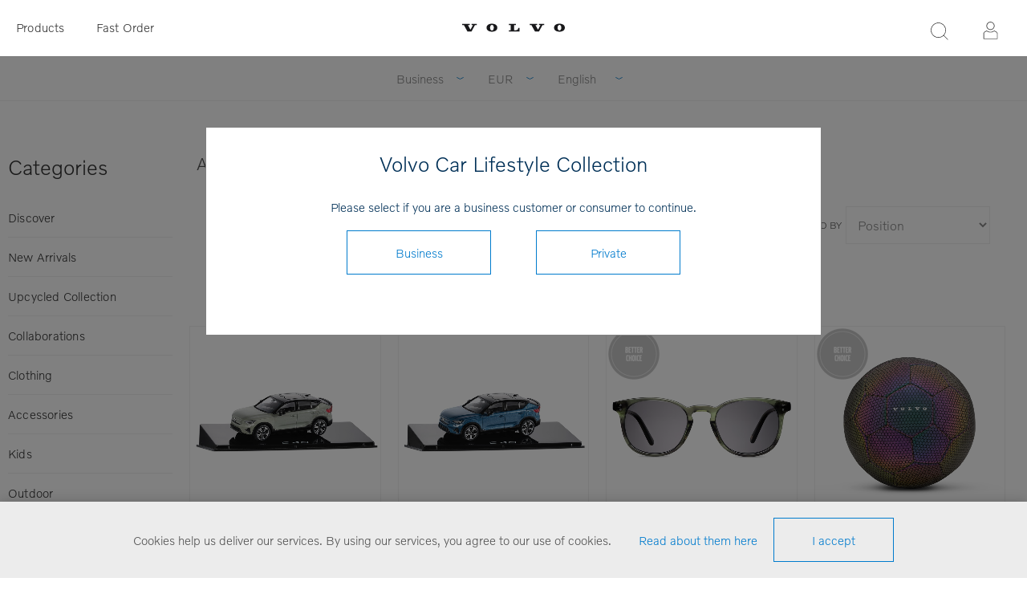

--- FILE ---
content_type: text/html; charset=utf-8
request_url: https://collection.volvocars.com/en/all-products-3
body_size: 13938
content:
<!DOCTYPE html><html class="html-category-page category-page-all-products-3 All products"><head><title>Volvo Car Lifestyle Collection - All products</title><meta charset=UTF-8><meta name=description content="Volvo Car Lifestyle Collection Shop"><meta name=keywords content="Volvo Car Lifestyle Collection Shop"><meta name=generator content=nopCommerce><meta name=viewport content="width=device-width, initial-scale=1"><link href="https://fonts.googleapis.com/css?family=Raleway:500" rel=stylesheet><link href="https://fonts.googleapis.com/css?family=Montserrat:400,700" rel=stylesheet><link href="https://fonts.googleapis.com/css?family=Oswald:400,300,700&amp;subset=latin,latin-ext" rel=stylesheet><script>(function(n,t,i,r,u){n[r]=n[r]||[];n[r].push({"gtm.start":(new Date).getTime(),event:"gtm.js"});var e=t.getElementsByTagName(i)[0],f=t.createElement(i),o=r!="dataLayer"?"&l="+r:"";f.async=!0;f.src="https://www.googletagmanager.com/gtm.js?id="+u+o+"&gtm_auth=FNn4AwkcBahxLhgixUOcfA&gtm_preview=env-1&gtm_cookies_win=x";e.parentNode.insertBefore(f,e)})(window,document,"script","dataLayer","GTM-WGJGRWG")</script><script>function gtag(){dataLayer.push(arguments)}</script><script async src="https://www.googletagmanager.com/gtag/js?id=G-04XRGM00X8"></script><script>function gtag(){dataLayer.push(arguments)}window.dataLayer=window.dataLayer||[];gtag("js",new Date);gtag("config","G-04XRGM00X8")</script><link href=/Themes/_Brandon/Content/CSS/styles.css rel=stylesheet><link href=/Themes/_Brandon/Content/CSS/tables.css rel=stylesheet><link href=/Themes/_Brandon/Content/CSS/mobile-only.css rel=stylesheet><link href=/Themes/_Brandon/Content/CSS/480.css rel=stylesheet><link href=/Themes/_Brandon/Content/CSS/720.css rel=stylesheet><link href=/Themes/_Brandon/Content/CSS/1000.css rel=stylesheet><link href=/Themes/_Brandon/Content/CSS/1320.css rel=stylesheet><link href=/Themes/VCC/Content/CSS/styles.css rel=stylesheet><link href=/Themes/VCC/Content/CSS/tables.css rel=stylesheet><link href=/Themes/VCC/Content/CSS/mobile-only.css rel=stylesheet><link href=/Themes/VCC/Content/CSS/480.css rel=stylesheet><link href=/Themes/VCC/Content/CSS/720.css rel=stylesheet><link href=/Themes/VCC/Content/CSS/1000.css rel=stylesheet><link href=/Themes/VCC/Content/CSS/1320.css rel=stylesheet><link href=/Plugins/SevenSpikes.Core/Styles/perfect-scrollbar.min.css rel=stylesheet><link href=/Plugins/Widgets.Topics/Contents/jquery.toast.min.css rel=stylesheet><link href=/Plugins/SevenSpikes.Nop.Plugins.MegaMenu/Themes/Element/Content/MegaMenu.css rel=stylesheet><link href=/Plugins/SevenSpikes.Nop.Plugins.InstantSearch/Themes/Element/Content/InstantSearch.css rel=stylesheet><link href=/Plugins/SevenSpikes.Nop.Plugins.ProductRibbons/Styles/Ribbons.common.css rel=stylesheet><link href=/Plugins/SevenSpikes.Nop.Plugins.ProductRibbons/Themes/Element/Content/Ribbons.css rel=stylesheet><link href=/Plugins/SevenSpikes.Nop.Plugins.QuickView/Themes/Element/Content/QuickView.css rel=stylesheet><link href=/lib/fineuploader/fine-uploader.min.css rel=stylesheet><script src=/lib/jquery/jquery-3.3.1.min.js></script><link rel=canonical href=https://collection.volvocars.com/en/all-products-3><link rel=apple-touch-icon sizes=180x180 href=/icons/icons_0/apple-touch-icon.png><link rel=icon type=image/png sizes=32x32 href=/icons/icons_0/favicon-32x32.png><link rel=icon type=image/png sizes=16x16 href=/icons/icons_0/favicon-16x16.png><link rel=manifest href=/icons/icons_0/site.webmanifest><link rel=mask-icon href=/icons/icons_0/safari-pinned-tab.svg color=#5bbad5><link rel="shortcut icon" href=/icons/icons_0/favicon.ico><meta name=msapplication-TileColor content=#ffffff><meta name=msapplication-config content=/icons/icons_0/browserconfig.xml><meta name=theme-color content=#ffffff><body class="notAndroid23 category-page-body earth-theme variant-1"><noscript><iframe src="https://www.googletagmanager.com/ns.html?id=GTM-WGJGRWG&amp;gtm_auth=FNn4AwkcBahxLhgixUOcfA&amp;gtm_preview=env-1&amp;gtm_cookies_win=x" height=0 width=0 style=display:none;visibility:hidden></iframe></noscript><div class=master-loading-overlay></div><div class=ajax-loading-block-window style=display:none></div><div id=dialog-notifications-success title=Notification style=display:none></div><div id=dialog-notifications-error title=Error style=display:none></div><div id=dialog-notifications-warning title=Warning style=display:none></div><div id=bar-notification class=bar-notification-container data-close=Close></div><!--[if lte IE 7]><div style=clear:both;height:59px;text-align:center;position:relative><a href=http://www.microsoft.com/windows/internet-explorer/default.aspx target=_blank> <img src=/Themes/VCC/Content/img/ie_warning.jpg height=42 width=820 alt="You are using an outdated browser. For a faster, safer browsing experience, upgrade for free today."> </a></div><![endif]--><div class=master-wrapper-page><div class=master-header-wrapper><div class=desktop-nav-wrapper><div class=header-menu><div class=close-menu><span>Close</span></div><ul class=mega-menu data-isrtlenabled=false data-enableclickfordropdown=false><li class=mobilehide><a href="/" title=Products><span> Products</span></a><li class="has-sublist desktophide mobilehide"><span class="with-subcategories single-item-categories labelfornextplusbutton">Products</span><div class=plus-button></div><div class=sublist-wrap><ul class=sublist><li class=back-button><span>Back</span><li><a class=lastLevelCategory href=/en/discover title=Discover><span>Discover</span></a><li><a class=lastLevelCategory href=/en/upcycled-collection title="Upcycled Collection"><span>Upcycled Collection</span></a><li><a class=lastLevelCategory href=/en/collaborations title=Collaborations><span>Collaborations</span></a><li><a class=lastLevelCategory href=/en/clothing-3 title=Clothing><span>Clothing</span></a><li><a class=lastLevelCategory href=/en/accessories-4 title=Accessories><span>Accessories</span></a><li><a class=lastLevelCategory href=/en/kids-3 title=Kids><span>Kids</span></a><li><a class=lastLevelCategory href=/en/outdoor title=Outdoor><span>Outdoor</span></a><li><a class=lastLevelCategory href=/en/travel-4 title=Bags><span>Bags</span></a><li><a class=lastLevelCategory href=/en/drinkware title=Drinkware><span>Drinkware</span></a><li><a class=lastLevelCategory href=/en/scale-models title="Scale models"><span>Scale models</span></a><li><a class=lastLevelCategory href=/en/office-2 title=Office><span>Office</span></a><li><a class=lastLevelCategory href=/en/all-products-3 title="All products"><span>All products</span></a><li><a class=lastLevelCategory href=/en/outlet title=OUTLET><span>OUTLET</span></a></ul></div><li class=mobilehide><a href=/fastorder title="Fast Order"><span> Fast Order</span></a><li class=desktophide><a href=/en/upcycled-collection title="Upcycled Collection"><span> Upcycled Collection</span></a><li class=desktophide><a href=/en/accessories-4><span>Accessories</span></a><li class=desktophide><a href=/en/clothing-3><span>Clothing</span></a><li class=desktophide><a href=/en/kids-3><span>Kids</span></a><li class=desktophide><a href=/en/travel-4 title=Bags><span> Bags</span></a><li class=desktophide><a href=/en/scale-models title="Scale models"><span> Scale models</span></a><li class=desktophide><a href=/en/office-2 title=Office><span> Office</span></a><li class=desktophide><a href=/en/all-products-3 title="All products"><span> All products</span></a></ul><div class=menu-title><span>Menu</span></div><ul class=mega-menu-responsive><li class=mobilehide><a href="/" title=Products><span> Products</span></a><li class="has-sublist desktophide mobilehide"><span class="with-subcategories single-item-categories labelfornextplusbutton">Products</span><div class=plus-button></div><div class=sublist-wrap><ul class=sublist><li class=back-button><span>Back</span><li><a class=lastLevelCategory href=/en/discover title=Discover><span>Discover</span></a><li><a class=lastLevelCategory href=/en/upcycled-collection title="Upcycled Collection"><span>Upcycled Collection</span></a><li><a class=lastLevelCategory href=/en/collaborations title=Collaborations><span>Collaborations</span></a><li><a class=lastLevelCategory href=/en/clothing-3 title=Clothing><span>Clothing</span></a><li><a class=lastLevelCategory href=/en/accessories-4 title=Accessories><span>Accessories</span></a><li><a class=lastLevelCategory href=/en/kids-3 title=Kids><span>Kids</span></a><li><a class=lastLevelCategory href=/en/outdoor title=Outdoor><span>Outdoor</span></a><li><a class=lastLevelCategory href=/en/travel-4 title=Bags><span>Bags</span></a><li><a class=lastLevelCategory href=/en/drinkware title=Drinkware><span>Drinkware</span></a><li><a class=lastLevelCategory href=/en/scale-models title="Scale models"><span>Scale models</span></a><li><a class=lastLevelCategory href=/en/office-2 title=Office><span>Office</span></a><li><a class=lastLevelCategory href=/en/all-products-3 title="All products"><span>All products</span></a><li><a class=lastLevelCategory href=/en/outlet title=OUTLET><span>OUTLET</span></a></ul></div><li class=mobilehide><a href=/fastorder title="Fast Order"><span> Fast Order</span></a><li class=desktophide><a href=/en/upcycled-collection title="Upcycled Collection"><span> Upcycled Collection</span></a><li class=desktophide><a href=/en/accessories-4><span>Accessories</span></a><li class=desktophide><a href=/en/clothing-3><span>Clothing</span></a><li class=desktophide><a href=/en/kids-3><span>Kids</span></a><li class=desktophide><a href=/en/travel-4 title=Bags><span> Bags</span></a><li class=desktophide><a href=/en/scale-models title="Scale models"><span> Scale models</span></a><li class=desktophide><a href=/en/office-2 title=Office><span> Office</span></a><li class=desktophide><a href=/en/all-products-3 title="All products"><span> All products</span></a></ul></div><div class=header><div class=header-logo><a href=/en class=logo> <img alt="Volvo Car Lifestyle Collection" src=/Themes/VCC/Content/img/volvo-wordmark-black.svg> </a></div><div class="search-box store-search-box"><form method=get id=small-search-box-form action=/en/search><input type=text class=search-box-text id=small-searchterms autocomplete=off name=q placeholder="Product search" aria-label=Search> <input type=hidden class=instantSearchResourceElement data-highlightfirstfoundelement=false data-minkeywordlength=3 data-defaultproductsortoption=15 data-instantsearchurl=/en/instantSearchFor data-searchpageurl=/en/search data-searchinproductdescriptions=false data-numberofvisibleproducts=5> <input type=submit class="button-1 search-box-button" value=Search></form><span class=close>&nbsp;</span></div><div class=header-options><div class=header-selectors-wrapper><div class=currency-selector><select id=customerCurrency name=customerCurrency onchange=setLocation(this.value) aria-label=Currency><option selected value="https://collection.volvocars.com/en/changecurrency/6?returnUrl=%2Fen%2Fall-products-3">EUR<option value="https://collection.volvocars.com/en/changecurrency/12?returnUrl=%2Fen%2Fall-products-3">GBP<option value="https://collection.volvocars.com/en/changecurrency/10?returnUrl=%2Fen%2Fall-products-3">SEK<option value="https://collection.volvocars.com/en/changecurrency/1?returnUrl=%2Fen%2Fall-products-3">USD</select></div><div class=language-selector><select id=customerlanguage name=customerlanguage onchange=setLocation(this.value) aria-label=Languages><option selected value="https://collection.volvocars.com/en/changelanguage/1?returnUrl=%2Fen%2Fall-products-3">English<option value="https://collection.volvocars.com/en/changelanguage/2?returnUrl=%2Fen%2Fall-products-3">Deutsch<option value="https://collection.volvocars.com/en/changelanguage/4?returnUrl=%2Fen%2Fall-products-3">Fran&#xE7;ais<option value="https://collection.volvocars.com/en/changelanguage/3?returnUrl=%2Fen%2Fall-products-3">Espa&#xF1;ol<option value="https://collection.volvocars.com/en/changelanguage/5?returnUrl=%2Fen%2Fall-products-3">Italiano<option value="https://collection.volvocars.com/en/changelanguage/6?returnUrl=%2Fen%2Fall-products-3">Svenska</select></div></div><div class=header-links-wrapper><div class=header-links><ul><li id=registerlink><a href=/en/register class=ico-register>Register</a><li id=loginlink><a href=/en/login class=ico-login>Log in</a></ul></div></div></div></div><div class=responsive-nav-wrapper-parent><div class=responsive-nav-wrapper><div class=menu-title><span>Menu</span></div><div class=search-wrap><span>Search</span></div><div class=filters-button><span>Filters</span></div><div class=personal-button id=header-links-opener><span>Personal menu</span></div></div></div></div><div class=submenu><div class=submenu-wrapper><div class=customer-role-selector><div class=select-wrap><select id=customerRole name=customerRole onchange=setLocation(this.value) aria-label="Customer role selector"><option value="/WidgetsCustomerRoleModal/SetCustomerRole/?customerroleid=19&amp;referrerurl=/en/all-products-3">Private<option selected value="/WidgetsCustomerRoleModal/SetCustomerRole/?customerroleid=26&amp;referrerurl=/en/all-products-3">Business</select> <span class=select-box><span class=select-inner></span></span></div></div><div class=currency-selector><select id=customerCurrency name=customerCurrency onchange=setLocation(this.value) aria-label=Currency><option selected value="https://collection.volvocars.com/en/changecurrency/6?returnUrl=%2Fen%2Fall-products-3">EUR<option value="https://collection.volvocars.com/en/changecurrency/12?returnUrl=%2Fen%2Fall-products-3">GBP<option value="https://collection.volvocars.com/en/changecurrency/10?returnUrl=%2Fen%2Fall-products-3">SEK<option value="https://collection.volvocars.com/en/changecurrency/1?returnUrl=%2Fen%2Fall-products-3">USD</select></div><div class=language-selector><select id=customerlanguage name=customerlanguage onchange=setLocation(this.value) aria-label=Languages><option selected value="https://collection.volvocars.com/en/changelanguage/1?returnUrl=%2Fen%2Fall-products-3">English<option value="https://collection.volvocars.com/en/changelanguage/2?returnUrl=%2Fen%2Fall-products-3">Deutsch<option value="https://collection.volvocars.com/en/changelanguage/4?returnUrl=%2Fen%2Fall-products-3">Fran&#xE7;ais<option value="https://collection.volvocars.com/en/changelanguage/3?returnUrl=%2Fen%2Fall-products-3">Espa&#xF1;ol<option value="https://collection.volvocars.com/en/changelanguage/5?returnUrl=%2Fen%2Fall-products-3">Italiano<option value="https://collection.volvocars.com/en/changelanguage/6?returnUrl=%2Fen%2Fall-products-3">Svenska</select></div></div></div></div><div class=overlayOffCanvas></div><div class=master-wrapper-content><div id=product-ribbon-info data-productid=0 data-productboxselector=".product-item, .item-holder" data-productboxpicturecontainerselector=".picture, .item-picture" data-productpagepicturesparentcontainerselector=.product-essential data-productpagebugpicturecontainerselector=.picture data-retrieveproductribbonsurl=/en/RetrieveProductRibbons></div><div class=quickViewData data-productselector=.product-item data-productselectorchild=.buttons data-retrievequickviewurl=/en/quickviewdata data-quickviewbuttontext="Quick view" data-quickviewbuttontitle="Quick view" data-isquickviewpopupdraggable=False data-enablequickviewpopupoverlay=True data-accordionpanelsheightstyle=content data-getquickviewbuttonroute=/en/getquickviewbutton></div><div class=breadcrumb><ul><li><a href=/en title=Home>Home</a> <span class=delimiter>/</span><li><strong class=current-item>All products</strong></ul></div><div class=master-column-wrapper><div class=side-2><div class="block block-category-navigation"><div class=title><strong>Categories</strong></div><div class=listbox><ul class=list><li class=inactive><a href=/en/discover> Discover </a><li class=inactive><a href=/en/new-arrivals-2> New Arrivals </a><li class=inactive><a href=/en/upcycled-collection> Upcycled Collection </a><li class=inactive><a href=/en/collaborations> Collaborations </a><li class=inactive><a href=/en/clothing-3> Clothing </a><li class=inactive><a href=/en/accessories-4> Accessories </a><li class=inactive><a href=/en/kids-3> Kids </a><li class=inactive><a href=/en/outdoor> Outdoor </a><li class=inactive><a href=/en/travel-4> Bags </a><li class=inactive><a href=/en/drinkware> Drinkware </a><li class=inactive><a href=/en/scale-models> Scale models </a><li class=inactive><a href=/en/office-2> Office </a><li class=active><a href=/en/all-products-3> All products </a><li class=inactive><a href=/en/outlet> OUTLET </a></ul></div></div></div><div class=mainwrapper><div class=category-description><h1>All products</h1></div><div class=center-2><div class="page category-page"><div class=page-body><div class=product-selectors><div class=product-sorting><span>Sorted by</span> <select aria-label="Order by" id=products-orderby name=products-orderby onchange=setLocation(this.value)><option selected value="https://collection.volvocars.com/en/all-products-3?orderby=0">Position<option value="https://collection.volvocars.com/en/all-products-3?orderby=15">Latest added<option value="https://collection.volvocars.com/en/all-products-3?orderby=5">Name: A to Z<option value="https://collection.volvocars.com/en/all-products-3?orderby=6">Name: Z to A<option value="https://collection.volvocars.com/en/all-products-3?orderby=10">Price: Low to High<option value="https://collection.volvocars.com/en/all-products-3?orderby=11">Price: High to Low</select></div><div class=product-page-size><span>Display</span> <select aria-label="Select number of products per page" id=products-pagesize name=products-pagesize onchange=setLocation(this.value)><option selected value="https://collection.volvocars.com/en/all-products-3?pagesize=100">100</select> <span>Per page</span></div></div><div class=product-grid><div class=item-grid><div class=item-box><div class=product-item data-productid=8620><div class=picture><a href=/en/volvo-c40-143-3 title="Volvo C40 1:43 Volvo C40 1:43"> <img src="[data-uri]" data-lazyloadsrc=https://brandonwebstorage.azureedge.net/800/2310658-400.jpg alt="Volvo C40 1:43 Volvo C40 1:43" title="Volvo C40 1:43 Volvo C40 1:43" data-second-image=""> </a><div class="buttons desktop"></div></div><div class=details><h2 class=product-title><a href=/en/volvo-c40-143-3>Volvo C40 1:43</a></h2><div class=sku>2310658</div><div class=description></div><div class=add-info><div class=prices><span class="price actual-price"></span></div><div class="buttons mobile"></div></div></div></div></div><div class=item-box><div class=product-item data-productid=8618><div class=picture><a href=/en/volvo-c40-143 title="Volvo C40 1:43 Volvo C40 1:43"> <img src="[data-uri]" data-lazyloadsrc=https://brandonwebstorage.azureedge.net/800/2310657-509.jpg alt="Volvo C40 1:43 Volvo C40 1:43" title="Volvo C40 1:43 Volvo C40 1:43" data-second-image=""> </a><div class="buttons desktop"></div></div><div class=details><h2 class=product-title><a href=/en/volvo-c40-143>Volvo C40 1:43</a></h2><div class=sku>2310657</div><div class=description></div><div class=add-info><div class=prices><span class="price actual-price"></span></div><div class="buttons mobile"></div></div></div></div></div><div class=item-box><div class=product-item data-productid=2132><div class=picture><a href=/en/nividas-sunglasses-vienna-large-green title="Nividas Sunglasses Vienna"> <img src="[data-uri]" data-lazyloadsrc=https://brandonwebstorage.azureedge.net/800/2310645-400.jpg alt="Nividas Sunglasses Vienna" title="Nividas Sunglasses Vienna" data-second-image=""> </a><div class="buttons desktop"></div></div><div class=details><h2 class=product-title><a href=/en/nividas-sunglasses-vienna-large-green>Nividas Sunglasses Vienna</a></h2><div class=sku>2310645</div><div class=description></div><div class=add-info><div class=prices><span class="price actual-price"></span></div><div class="buttons mobile"></div></div></div></div></div><div class=item-box><div class=product-item data-productid=2139><div class=picture><a href=/en/reflective-football title="Reflective Football"> <img src="[data-uri]" data-lazyloadsrc=https://brandonwebstorage.azureedge.net/800/2310664-150.jpg alt="Reflective Football" title="Reflective Football" data-second-image=""> </a><div class="buttons desktop"></div></div><div class=details><h2 class=product-title><a href=/en/reflective-football>Reflective Football</a></h2><div class=sku>2310664</div><div class=description></div><div class=add-info><div class=prices><span class="price actual-price"></span></div><div class="buttons mobile"></div></div></div></div></div><div class=item-box><div class=product-item data-productid=2156><div class=picture><a href=/en/organizer title=Organizer> <img src="[data-uri]" data-lazyloadsrc=https://brandonwebstorage.azureedge.net/800/2310654-164.jpg alt=Organizer title=Organizer data-second-image=""> </a><div class="buttons desktop"></div></div><div class=details><h2 class=product-title><a href=/en/organizer>Organizer</a></h2><div class=sku>2310654</div><div class=description></div><div class=add-info><div class=prices><span class="price actual-price"></span></div><div class="buttons mobile"></div></div></div></div></div><div class=item-box><div class=product-item data-productid=2155><div class=picture><a href=/en/multi-use-bag title="Multi-Use Bag"> <img src="[data-uri]" data-lazyloadsrc=https://brandonwebstorage.azureedge.net/800/2310653-164.jpg alt="Multi-Use Bag" title="Multi-Use Bag" data-second-image=""> </a><div class="buttons desktop"></div></div><div class=details><h2 class=product-title><a href=/en/multi-use-bag>Multi-Use Bag</a></h2><div class=sku>2310653</div><div class=description></div><div class=add-info><div class=prices><span class="price actual-price"></span></div><div class="buttons mobile"></div></div></div></div></div><div class=item-box><div class=product-item data-productid=2145><div class=picture><a href=/en/lunch-kit title="Lunch Kit"> <img src="[data-uri]" data-lazyloadsrc=https://brandonwebstorage.azureedge.net/800/2310677-702.jpg alt="Lunch Kit" title="Lunch Kit" data-second-image=""> </a><div class="buttons desktop"></div></div><div class=details><h2 class=product-title><a href=/en/lunch-kit>Lunch Kit</a></h2><div class=sku>2310677</div><div class=description></div><div class=add-info><div class=prices><span class="price actual-price"></span></div><div class="buttons mobile"></div></div></div></div></div><div class=item-box><div class=product-item data-productid=2136><div class=picture><a href=/en/upcycled-iphone-12-magnetic-case title="Upcycled iPhone 12 Magnetic Case"> <img src="[data-uri]" data-lazyloadsrc=https://brandonwebstorage.azureedge.net/800/2310659-708.jpg alt="Upcycled iPhone 12 Magnetic Case" title="Upcycled iPhone 12 Magnetic Case" data-second-image=""> </a><div class="buttons desktop"></div></div><div class=details><h2 class=product-title><a href=/en/upcycled-iphone-12-magnetic-case>Upcycled iPhone 12 Magnetic Case</a></h2><div class=sku>2310659</div><div class=description></div><div class=add-info><div class=prices><span class="price actual-price"></span></div><div class="buttons mobile"></div></div></div></div></div><div class=item-box><div class=product-item data-productid=2138><div class=picture><a href=/en/upcycled-iphone-14-magnetic-case-charcoal title="Upcycled iPhone 14 Magnetic Case"> <img src="[data-uri]" data-lazyloadsrc=https://brandonwebstorage.azureedge.net/800/2310661-154.jpg alt="Upcycled iPhone 14 Magnetic Case" title="Upcycled iPhone 14 Magnetic Case" data-second-image=""> </a><div class="buttons desktop"></div></div><div class=details><h2 class=product-title><a href=/en/upcycled-iphone-14-magnetic-case-charcoal>Upcycled iPhone 14 Magnetic Case</a></h2><div class=sku>2310661</div><div class=description></div><div class=add-info><div class=prices><span class="price actual-price"></span></div><div class="buttons mobile"></div></div></div></div></div><div class=item-box><div class=product-item data-productid=2137><div class=picture><a href=/en/upcycled-iphone-14-magnetic-case-amber title="Upcycled iPhone 14 Magnetic Case"> <img src="[data-uri]" data-lazyloadsrc=https://brandonwebstorage.azureedge.net/800/2310660-708.jpg alt="Upcycled iPhone 14 Magnetic Case" title="Upcycled iPhone 14 Magnetic Case" data-second-image=""> </a><div class="buttons desktop"></div></div><div class=details><h2 class=product-title><a href=/en/upcycled-iphone-14-magnetic-case-amber>Upcycled iPhone 14 Magnetic Case</a></h2><div class=sku>2310660</div><div class=description></div><div class=add-info><div class=prices><span class="price actual-price"></span></div><div class="buttons mobile"></div></div></div></div></div><div class=item-box><div class=product-item data-productid=2146><div class=picture><a href=/en/hoodie title=Hoodie> <img src="[data-uri]" data-lazyloadsrc=https://brandonwebstorage.azureedge.net/800/2310679-150.jpg alt=Hoodie title=Hoodie data-second-image=""> </a><div class="buttons desktop"></div></div><div class=details><h2 class=product-title><a href=/en/hoodie>Hoodie</a></h2><div class=sku>2310679</div><div class=description></div><div class=add-info><div class=prices><span class="price actual-price"></span></div><div class="buttons mobile"></div></div></div></div></div><div class=item-box><div class=product-item data-productid=2147><div class=picture><a href=/en/mens-polo-shirt title="Men´s Polo shirt"> <img src="[data-uri]" data-lazyloadsrc=https://brandonwebstorage.azureedge.net/800/2310680-150.jpg alt="Men´s Polo shirt" title="Men´s Polo shirt" data-second-image=""> </a><div class="buttons desktop"></div></div><div class=details><h2 class=product-title><a href=/en/mens-polo-shirt>Men&#xB4;s Polo shirt</a></h2><div class=sku>2310680</div><div class=description></div><div class=add-info><div class=prices><span class="price actual-price"></span></div><div class="buttons mobile"></div></div></div></div></div><div class=item-box><div class=product-item data-productid=2128><div class=picture><a href=/en/notebook-2-pcs-fjordblue title="Notebook 2 pcs"> <img src="[data-uri]" data-lazyloadsrc=https://brandonwebstorage.azureedge.net/800/2310675-509.jpg alt="Notebook 2 pcs" title="Notebook 2 pcs" data-second-image=""> </a><div class="buttons desktop"></div></div><div class=details><h2 class=product-title><a href=/en/notebook-2-pcs-fjordblue>Notebook 2 pcs</a></h2><div class=sku>2310675</div><div class=description></div><div class=add-info><div class=prices><span class="price actual-price"></span></div><div class="buttons mobile"></div></div></div></div></div><div class=item-box><div class=product-item data-productid=2130><div class=picture><a href=/en/pen-25-pcs-sand title="Pen 25 pcs"> <img src="[data-uri]" data-lazyloadsrc=https://brandonwebstorage.azureedge.net/800/2310663-702.jpg alt="Pen 25 pcs" title="Pen 25 pcs" data-second-image=""> </a><div class="buttons desktop"></div></div><div class=details><h2 class=product-title><a href=/en/pen-25-pcs-sand>Pen 25 pcs</a></h2><div class=sku>2310663</div><div class=description></div><div class=add-info><div class=prices><span class="price actual-price"></span></div><div class="buttons mobile"></div></div></div></div></div><div class=item-box><div class=product-item data-productid=2148><div class=picture><a href=/en/charger-cable-universal-black title="Charger Cable Universal"> <img src="[data-uri]" data-lazyloadsrc=https://brandonwebstorage.azureedge.net/800/2310681-100.jpg alt="Charger Cable Universal" title="Charger Cable Universal" data-second-image=""> </a><div class="buttons desktop"></div></div><div class=details><h2 class=product-title><a href=/en/charger-cable-universal-black>Charger Cable Universal</a></h2><div class=sku>2310681</div><div class=description></div><div class=add-info><div class=prices><span class="price actual-price"></span></div><div class="buttons mobile"></div></div></div></div></div><div class=item-box><div class=product-item data-productid=2127><div class=picture><a href=/en/kids-xc90-foot-to-floor-white title="Kids XC90 Foot to Floor"> <img src="[data-uri]" data-lazyloadsrc=https://brandonwebstorage.azureedge.net/800/2310666-200.jpg alt="Kids XC90 Foot to Floor" title="Kids XC90 Foot to Floor" data-second-image=""> </a><div class="buttons desktop"></div></div><div class=details><h2 class=product-title><a href=/en/kids-xc90-foot-to-floor-white>Kids XC90 Foot to Floor</a></h2><div class=sku>2310666</div><div class=description></div><div class=add-info><div class=prices><span class="price actual-price"></span></div><div class="buttons mobile"></div></div></div></div></div><div class=item-box><div class=product-item data-productid=2116><div class=picture><a href=/en/upcycled-magnetic-cardholder-2 title="Upcycled Magnetic Cardholder"> <img src="[data-uri]" data-lazyloadsrc=https://brandonwebstorage.azureedge.net/800/2310633-301.jpg alt="Upcycled Magnetic Cardholder" title="Upcycled Magnetic Cardholder" data-second-image=""> </a><div class="buttons desktop"></div></div><div class=details><h2 class=product-title><a href=/en/upcycled-magnetic-cardholder-2>Upcycled Magnetic Cardholder</a></h2><div class=sku>2310633</div><div class=description></div><div class=add-info><div class=prices><span class="price actual-price"></span></div><div class="buttons mobile"></div></div></div></div></div><div class=item-box><div class=product-item data-productid=2110><div class=picture><a href=/en/upcycled-iphone-13-magnetic-case title="Upcycled iPhone 13  Magnetic Case"> <img src="[data-uri]" data-lazyloadsrc=https://brandonwebstorage.azureedge.net/800/2310626-154.jpg alt="Upcycled iPhone 13  Magnetic Case" title="Upcycled iPhone 13  Magnetic Case" data-second-image=""> </a><div class="buttons desktop"></div></div><div class=details><h2 class=product-title><a href=/en/upcycled-iphone-13-magnetic-case>Upcycled iPhone 13 Magnetic Case</a></h2><div class=sku>2310626</div><div class=description></div><div class=add-info><div class=prices><span class="price actual-price"></span></div><div class="buttons mobile"></div></div></div></div></div><div class=item-box><div class=product-item data-productid=2107><div class=picture><a href=/en/upcycled-magnetic-cardholder title="Upcycled Magnetic Cardholder"> <img src="[data-uri]" data-lazyloadsrc=https://brandonwebstorage.azureedge.net/800/2310627-154.jpg alt="Upcycled Magnetic Cardholder" title="Upcycled Magnetic Cardholder" data-second-image=""> </a><div class="buttons desktop"></div></div><div class=details><h2 class=product-title><a href=/en/upcycled-magnetic-cardholder>Upcycled Magnetic Cardholder</a></h2><div class=sku>2310627</div><div class=description></div><div class=add-info><div class=prices><span class="price actual-price"></span></div><div class="buttons mobile"></div></div></div></div></div><div class=item-box><div class=product-item data-productid=2115><div class=picture><a href=/en/upcycled-iphone-13-magnetic-case-2 title="Upcycled iPhone 13  Magnetic Case"> <img src="[data-uri]" data-lazyloadsrc=https://brandonwebstorage.azureedge.net/800/2310632-301.jpg alt="Upcycled iPhone 13  Magnetic Case" title="Upcycled iPhone 13  Magnetic Case" data-second-image=""> </a><div class="buttons desktop"></div></div><div class=details><h2 class=product-title><a href=/en/upcycled-iphone-13-magnetic-case-2>Upcycled iPhone 13 Magnetic Case</a></h2><div class=sku>2310632</div><div class=description></div><div class=add-info><div class=prices><span class="price actual-price"></span></div><div class="buttons mobile"></div></div></div></div></div><div class=item-box><div class=product-item data-productid=2108><div class=picture><a href=/en/upcycled-airpod-pro-case title="Upcycled AirPod Pro Case"> <img src="[data-uri]" data-lazyloadsrc=https://brandonwebstorage.azureedge.net/800/2310628-154.jpg alt="Upcycled AirPod Pro Case" title="Upcycled AirPod Pro Case" data-second-image=""> </a><div class="buttons desktop"></div></div><div class=details><h2 class=product-title><a href=/en/upcycled-airpod-pro-case>Upcycled AirPod Pro Case</a></h2><div class=sku>2310628</div><div class=description></div><div class=add-info><div class=prices><span class="price actual-price"></span></div><div class="buttons mobile"></div></div></div></div></div><div class=item-box><div class=product-item data-productid=2085><div class=picture><a href=/en/backpack-rain-cover title="Backpack Rain Cover"> <img src="[data-uri]" data-lazyloadsrc=https://brandonwebstorage.azureedge.net/800/2310604-100.jpg alt="Backpack Rain Cover" title="Backpack Rain Cover" data-second-image=""> </a><div class="buttons desktop"></div></div><div class=details><h2 class=product-title><a href=/en/backpack-rain-cover>Backpack Rain Cover</a></h2><div class=sku>2310604</div><div class=description></div><div class=add-info><div class=prices><span class="price actual-price"></span></div><div class="buttons mobile"></div></div></div></div></div><div class=item-box><div class=product-item data-productid=2100><div class=picture><a href=/en/blanket title=Blanket> <img src="[data-uri]" data-lazyloadsrc=https://brandonwebstorage.azureedge.net/800/2310598-154.jpg alt=Blanket title=Blanket data-second-image=""> </a><div class="buttons desktop"></div></div><div class=details><h2 class=product-title><a href=/en/blanket>Blanket</a></h2><div class=sku>2310598</div><div class=description></div><div class=add-info><div class=prices><span class="price actual-price"></span></div><div class="buttons mobile"></div></div></div></div></div><div class=item-box><div class=product-item data-productid=2089><div class=picture><a href=/en/cap-2 title=Cap> <img src="[data-uri]" data-lazyloadsrc=https://brandonwebstorage.azureedge.net/800/2310585-154.jpg alt=Cap title=Cap data-second-image=""> </a><div class="buttons desktop"></div></div><div class=details><h2 class=product-title><a href=/en/cap-2>Cap</a></h2><div class=sku>2310585</div><div class=description></div><div class=add-info><div class=prices><span class="price actual-price"></span></div><div class="buttons mobile"></div></div></div></div></div><div class=item-box><div class=product-item data-productid=2090><div class=picture><a href=/en/cap-3 title=Cap> <img src="[data-uri]" data-lazyloadsrc=https://brandonwebstorage.azureedge.net/800/2310586-150.jpg alt=Cap title=Cap data-second-image=""> </a><div class="buttons desktop"></div></div><div class=details><h2 class=product-title><a href=/en/cap-3>Cap</a></h2><div class=sku>2310586</div><div class=description></div><div class=add-info><div class=prices><span class="price actual-price"></span></div><div class="buttons mobile"></div></div></div></div></div><div class=item-box><div class=product-item data-productid=2099><div class=picture><a href=/en/dummy-strap-2 title="Dummy Strap"> <img src="[data-uri]" data-lazyloadsrc=https://brandonwebstorage.azureedge.net/800/2310597-509.jpg alt="Dummy Strap" title="Dummy Strap" data-second-image=""> </a><div class="buttons desktop"></div></div><div class=details><h2 class=product-title><a href=/en/dummy-strap-2>Dummy Strap</a></h2><div class=sku>2310597</div><div class=description></div><div class=add-info><div class=prices><span class="price actual-price"></span></div><div class="buttons mobile"></div></div></div></div></div><div class=item-box><div class=product-item data-productid=2102><div class=picture><a href=/en/kids-bucket-hat title="Kids Bucket Hat"> <img src="[data-uri]" data-lazyloadsrc=https://brandonwebstorage.azureedge.net/800/2310600-301.jpg alt="Kids Bucket Hat" title="Kids Bucket Hat" data-second-image=""> </a><div class="buttons desktop"></div></div><div class=details><h2 class=product-title><a href=/en/kids-bucket-hat>Kids Bucket Hat</a></h2><div class=sku>2310600</div><div class=description></div><div class=add-info><div class=prices><span class="price actual-price"></span></div><div class="buttons mobile"></div></div></div></div></div><div class=item-box><div class=product-item data-productid=2094><div class=picture><a href=/en/kids-thermo-bottle title="Kids Thermo Bottle"> <img src="[data-uri]" data-lazyloadsrc=https://brandonwebstorage.azureedge.net/800/2310590-702.jpg alt="Kids Thermo Bottle" title="Kids Thermo Bottle" data-second-image=""> </a><div class="buttons desktop"></div></div><div class=details><h2 class=product-title><a href=/en/kids-thermo-bottle>Kids Thermo Bottle</a></h2><div class=sku>2310590</div><div class=description></div><div class=add-info><div class=prices><span class="price actual-price"></span></div><div class="buttons mobile"></div></div></div></div></div><div class=item-box><div class=product-item data-productid=2095><div class=picture><a href=/en/kids-thermo-bottle-2 title="Kids Thermo Bottle"> <img src="[data-uri]" data-lazyloadsrc=https://brandonwebstorage.azureedge.net/800/2310591-301.jpg alt="Kids Thermo Bottle" title="Kids Thermo Bottle" data-second-image=""> </a><div class="buttons desktop"></div></div><div class=details><h2 class=product-title><a href=/en/kids-thermo-bottle-2>Kids Thermo Bottle</a></h2><div class=sku>2310591</div><div class=description></div><div class=add-info><div class=prices><span class="price actual-price"></span></div><div class="buttons mobile"></div></div></div></div></div><div class=item-box><div class=product-item data-productid=2084><div class=picture><a href=/en/messenger-bag title="Messenger Bag"> <img src="[data-uri]" data-lazyloadsrc=https://brandonwebstorage.azureedge.net/800/2310603-154.jpg alt="Messenger Bag" title="Messenger Bag" data-second-image=""> </a><div class="buttons desktop"></div></div><div class=details><h2 class=product-title><a href=/en/messenger-bag>Messenger Bag</a></h2><div class=sku>2310603</div><div class=description></div><div class=add-info><div class=prices><span class="price actual-price"></span></div><div class="buttons mobile"></div></div></div></div></div><div class=item-box><div class=product-item data-productid=2101><div class=picture><a href=/en/pet-blanket title="Pet Blanket"> <img src="[data-uri]" data-lazyloadsrc=https://brandonwebstorage.azureedge.net/800/2310599-400.jpg alt="Pet Blanket" title="Pet Blanket" data-second-image=""> </a><div class="buttons desktop"></div></div><div class=details><h2 class=product-title><a href=/en/pet-blanket>Pet Blanket</a></h2><div class=sku>2310599</div><div class=description></div><div class=add-info><div class=prices><span class="price actual-price"></span></div><div class="buttons mobile"></div></div></div></div></div><div class=item-box><div class=product-item data-productid=2087><div class=picture><a href=/en/rain-poncho title="Rain poncho"> <img src="[data-uri]" data-lazyloadsrc=https://brandonwebstorage.azureedge.net/800/2310583-154.jpg alt="Rain poncho" title="Rain poncho" data-second-image=""> </a><div class="buttons desktop"></div></div><div class=details><h2 class=product-title><a href=/en/rain-poncho>Rain poncho</a></h2><div class=sku>2310583</div><div class=description></div><div class=add-info><div class=prices><span class="price actual-price"></span></div><div class="buttons mobile"></div></div></div></div></div><div class=item-box><div class=product-item data-productid=2105><div class=picture><a href=/en/reimagined-charger-cable-type-c-to-android-2 title="Reimagined Charger Cable Type-C to Android"> <img src="[data-uri]" data-lazyloadsrc=https://brandonwebstorage.azureedge.net/800/2310624-154.jpg alt="Reimagined Charger Cable Type-C to Android" title="Reimagined Charger Cable Type-C to Android" data-second-image=""> </a><div class="buttons desktop"></div></div><div class=details><h2 class=product-title><a href=/en/reimagined-charger-cable-type-c-to-android-2>Reimagined Charger Cable Type-C to Android</a></h2><div class=sku>2310624</div><div class=description></div><div class=add-info><div class=prices><span class="price actual-price"></span></div><div class="buttons mobile"></div></div></div></div></div><div class=item-box><div class=product-item data-productid=2073><div class=picture><a href=/en/reimagined-charger-cable-apple-7 title="Reimagined Charger Cable Apple"> <img src="[data-uri]" data-lazyloadsrc=https://brandonwebstorage.azureedge.net/800/2310582-708.jpg alt="Reimagined Charger Cable Apple" title="Reimagined Charger Cable Apple" data-second-image=""> </a><div class="buttons desktop"></div></div><div class=details><h2 class=product-title><a href=/en/reimagined-charger-cable-apple-7>Reimagined Charger Cable Apple</a></h2><div class=sku>2310582</div><div class=description></div><div class=add-info><div class=prices><span class="price actual-price"></span></div><div class="buttons mobile"></div></div></div></div></div><div class=item-box><div class=product-item data-productid=2043><div class=picture><a href=/en/reimagined-tote-5 title="Reimagined Tote"> <img src="[data-uri]" data-lazyloadsrc=https://brandonwebstorage.azureedge.net/800/2310563-707.jpg alt="Reimagined Tote" title="Reimagined Tote" data-second-image=""> </a><div class="buttons desktop"></div></div><div class=details><h2 class=product-title><a href=/en/reimagined-tote-5>Reimagined Tote</a></h2><div class=sku>2310563</div><div class=description></div><div class=add-info><div class=prices><span class="price actual-price"></span></div><div class="buttons mobile"></div></div></div></div></div><div class=item-box><div class=product-item data-productid=2057><div class=picture><a href=/en/reimagined-charger-cable-android-4 title="Reimagined Charger Cable Android"> <img src="[data-uri]" data-lazyloadsrc=https://brandonwebstorage.azureedge.net/800/2310574-707.jpg alt="Reimagined Charger Cable Android" title="Reimagined Charger Cable Android" data-second-image=""> </a><div class="buttons desktop"></div></div><div class=details><h2 class=product-title><a href=/en/reimagined-charger-cable-android-4>Reimagined Charger Cable Android</a></h2><div class=sku>2310574</div><div class=description></div><div class=add-info><div class=prices><span class="price actual-price"></span></div><div class="buttons mobile"></div></div></div></div></div><div class=item-box><div class=product-item data-productid=2017><div class=picture><a href=/en/nividas-sunglasses-vienna-2 title="Nividas Sunglasses Vienna"> <img src="[data-uri]" data-lazyloadsrc=https://brandonwebstorage.azureedge.net/800/2310526-100.jpg alt="Nividas Sunglasses Vienna" title="Nividas Sunglasses Vienna" data-second-image=""> </a><div class="buttons desktop"></div></div><div class=details><h2 class=product-title><a href=/en/nividas-sunglasses-vienna-2>Nividas Sunglasses Vienna</a></h2><div class=sku>2310526</div><div class=description></div><div class=add-info><div class=prices><span class="price actual-price"></span></div><div class="buttons mobile"></div></div></div></div></div><div class=item-box><div class=product-item data-productid=2029><div class=picture><a href=/en/reimagined-tote-3 title="Reimagined Tote"> <img src="[data-uri]" data-lazyloadsrc=https://brandonwebstorage.azureedge.net/800/2310545-154.jpg alt="Reimagined Tote" title="Reimagined Tote" data-second-image=""> </a><div class="buttons desktop"></div></div><div class=details><h2 class=product-title><a href=/en/reimagined-tote-3>Reimagined Tote</a></h2><div class=sku>2310545</div><div class=description></div><div class=add-info><div class=prices><span class="price actual-price"></span></div><div class="buttons mobile"></div></div></div></div></div><div class=item-box><div class=product-item data-productid=2117><div class=picture><a href=/en/mens-organic-t-shirt-2 title="Mens Organic T-shirt"> <img src="[data-uri]" data-lazyloadsrc=https://brandonwebstorage.azureedge.net/800/2310636-150.jpg alt="Mens Organic T-shirt" title="Mens Organic T-shirt" data-second-image=""> </a><div class="buttons desktop"></div></div><div class=details><h2 class=product-title><a href=/en/mens-organic-t-shirt-2>Mens Organic T-shirt</a></h2><div class=sku>2310636</div><div class=description></div><div class=add-info><div class=prices><span class="price actual-price"></span></div><div class="buttons mobile"></div></div></div></div></div><div class=item-box><div class=product-item data-productid=2118><div class=picture><a href=/en/womens-organic-t-shirt-2 title="Womens Organic T-shirt"> <img src="[data-uri]" data-lazyloadsrc=https://brandonwebstorage.azureedge.net/800/2310637-150.jpg alt="Womens Organic T-shirt" title="Womens Organic T-shirt" data-second-image=""> </a><div class="buttons desktop"></div></div><div class=details><h2 class=product-title><a href=/en/womens-organic-t-shirt-2>Womens Organic T-shirt</a></h2><div class=sku>2310637</div><div class=description></div><div class=add-info><div class=prices><span class="price actual-price"></span></div><div class="buttons mobile"></div></div></div></div></div><div class=item-box><div class=product-item data-productid=1624><div class=picture><a href=/en/moose-plush-toy title="Moose plush toy"> <img src="[data-uri]" data-lazyloadsrc=https://brandonwebstorage.azureedge.net/800/2310057-200.jpg alt="Moose plush toy" title="Moose plush toy" data-second-image=""> </a><div class="buttons desktop"></div></div><div class=details><h2 class=product-title><a href=/en/moose-plush-toy>Moose plush toy</a></h2><div class=sku>2310057</div><div class=description></div><div class=add-info><div class=prices><span class="price actual-price"></span></div><div class="buttons mobile"></div></div></div></div></div><div class=item-box><div class=product-item data-productid=1819><div class=picture><a href=/en/xc90-toy-car-138-2 title="Toy Car XC90 1:38"> <img src="[data-uri]" data-lazyloadsrc=https://brandonwebstorage.azureedge.net/800/2310271-200.jpg alt="Toy Car XC90 1:38" title="Toy Car XC90 1:38" data-second-image=""> </a><div class="buttons desktop"></div></div><div class=details><h2 class=product-title><a href=/en/xc90-toy-car-138-2>Toy Car XC90 1:38</a></h2><div class=sku>2310271</div><div class=description></div><div class=add-info><div class=prices><span class="price actual-price"></span></div><div class="buttons mobile"></div></div></div></div></div><div class=item-box><div class=product-item data-productid=1820><div class=picture><a href=/en/xc90-toy-car-138-3 title="Toy Car XC90 1:38"> <img src="[data-uri]" data-lazyloadsrc=https://brandonwebstorage.azureedge.net/800/2310272-150.jpg alt="Toy Car XC90 1:38" title="Toy Car XC90 1:38" data-second-image=""> </a><div class="buttons desktop"></div></div><div class=details><h2 class=product-title><a href=/en/xc90-toy-car-138-3>Toy Car XC90 1:38</a></h2><div class=sku>2310272</div><div class=description></div><div class=add-info><div class=prices><span class="price actual-price"></span></div><div class="buttons mobile"></div></div></div></div></div><div class=item-box><div class=product-item data-productid=1735><div class=picture><a href=/en/v316-bursting-blue-143 title="Volvo XC40 1:43"> <img src="[data-uri]" data-lazyloadsrc=https://brandonwebstorage.azureedge.net/800/2310202-500.jpg alt="Volvo XC40 1:43" title="Volvo XC40 1:43" data-second-image=""> </a><div class="buttons desktop"></div></div><div class=details><h2 class=product-title><a href=/en/v316-bursting-blue-143>Volvo XC40 1:43</a></h2><div class=sku>2310202</div><div class=description></div><div class=add-info><div class=prices><span class="price actual-price"></span></div><div class="buttons mobile"></div></div></div></div></div><div class=item-box><div class=product-item data-productid=1980><div class=picture><a href=/en/reimagined-watch-40 title="Reimagined Watch 40"> <img src="[data-uri]" data-lazyloadsrc=https://brandonwebstorage.azureedge.net/800/2310460-202.jpg alt="Reimagined Watch 40" title="Reimagined Watch 40" data-second-image=""> </a><div class="buttons desktop"></div></div><div class=details><h2 class=product-title><a href=/en/reimagined-watch-40>Reimagined Watch 40</a></h2><div class=sku>2310460</div><div class=description></div><div class=add-info><div class=prices><span class="price actual-price"></span></div><div class="buttons mobile"></div></div></div></div></div><div class=item-box><div class=product-item data-productid=1981><div class=picture><a href=/en/reimagined-watch-36 title="Reimagined Watch 36"> <img src="[data-uri]" data-lazyloadsrc=https://brandonwebstorage.azureedge.net/800/2310461-202.jpg alt="Reimagined Watch 36" title="Reimagined Watch 36" data-second-image=""> </a><div class="buttons desktop"></div></div><div class=details><h2 class=product-title><a href=/en/reimagined-watch-36>Reimagined Watch 36</a></h2><div class=sku>2310461</div><div class=description></div><div class=add-info><div class=prices><span class="price actual-price"></span></div><div class="buttons mobile"></div></div></div></div></div><div class=item-box><div class=product-item data-productid=8630><div class=picture><a href=/en/gym-bag title="Gym Bag Gym Bag"> <img src="[data-uri]" data-lazyloadsrc=https://brandonwebstorage.azureedge.net/800/2310740-100.jpg alt="Gym Bag Gym Bag" title="Gym Bag Gym Bag" data-second-image=""> </a><div class="buttons desktop"></div></div><div class=details><h2 class=product-title><a href=/en/gym-bag>Gym Bag</a></h2><div class=sku>2310740</div><div class=description></div><div class=add-info><div class=prices><span class="price actual-price"></span></div><div class="buttons mobile"></div></div></div></div></div><div class=item-box><div class=product-item data-productid=8632><div class=picture><a href=/en/tote-bag title="Tote Bag Tote Bag"> <img src="[data-uri]" data-lazyloadsrc=https://brandonwebstorage.azureedge.net/800/2310739-100.jpg alt="Tote Bag Tote Bag" title="Tote Bag Tote Bag" data-second-image=""> </a><div class="buttons desktop"></div></div><div class=details><h2 class=product-title><a href=/en/tote-bag>Tote Bag</a></h2><div class=sku>2310739</div><div class=description></div><div class=add-info><div class=prices><span class="price actual-price"></span></div><div class="buttons mobile"></div></div></div></div></div><div class=item-box><div class=product-item data-productid=8622><div class=picture><a href=/en/upcycled-lanyard-microtech title="Upcycled Lanyard Microtech Upcycled Lanyard Microtech"> <img src="[data-uri]" data-lazyloadsrc=https://brandonwebstorage.azureedge.net/800/2310749-154.jpg alt="Upcycled Lanyard Microtech Upcycled Lanyard Microtech" title="Upcycled Lanyard Microtech Upcycled Lanyard Microtech" data-second-image=""> </a><div class="buttons desktop"></div></div><div class=details><h2 class=product-title><a href=/en/upcycled-lanyard-microtech>Upcycled Lanyard Microtech</a></h2><div class=sku>2310749</div><div class=description></div><div class=add-info><div class=prices><span class="price actual-price"></span></div><div class="buttons mobile"></div></div></div></div></div><div class=item-box><div class=product-item data-productid=8634><div class=picture><a href=/en/power-bank-2 title="Power Bank Power Bank"> <img src="[data-uri]" data-lazyloadsrc=https://brandonwebstorage.azureedge.net/800/2310728-150.jpg alt="Power Bank Power Bank" title="Power Bank Power Bank" data-second-image=""> </a><div class="buttons desktop"></div></div><div class=details><h2 class=product-title><a href=/en/power-bank-2>Power Bank</a></h2><div class=sku>2310728</div><div class=description></div><div class=add-info><div class=prices><span class="price actual-price"></span></div><div class="buttons mobile"></div></div></div></div></div><div class=item-box><div class=product-item data-productid=8656><div class=picture><a href=/en/mens-vest title="Men´s Vest Men´s Vest"> <img src="[data-uri]" data-lazyloadsrc=https://brandonwebstorage.azureedge.net/800/2310730-100.jpg alt="Men´s Vest Men´s Vest" title="Men´s Vest Men´s Vest" data-second-image=""> </a><div class="buttons desktop"></div></div><div class=details><h2 class=product-title><a href=/en/mens-vest>Men&#xB4;s Vest</a></h2><div class=sku>2310730</div><div class=description></div><div class=add-info><div class=prices><span class="price actual-price"></span></div><div class="buttons mobile"></div></div></div></div></div><div class=item-box><div class=product-item data-productid=8663><div class=picture><a href=/en/moose-key-ring title="Moose Key Ring Moose Key Ring"> <img src="[data-uri]" data-lazyloadsrc=https://brandonwebstorage.azureedge.net/800/2310738-150.jpg alt="Moose Key Ring Moose Key Ring" title="Moose Key Ring Moose Key Ring" data-second-image=""> </a><div class="buttons desktop"></div></div><div class=details><h2 class=product-title><a href=/en/moose-key-ring>Moose Key Ring</a></h2><div class=sku>2310738</div><div class=description></div><div class=add-info><div class=prices><span class="price actual-price"></span></div><div class="buttons mobile"></div></div></div></div></div><div class=item-box><div class=product-item data-productid=8667><div class=picture><a href=/en/stelton-water-bottle-6 title="Stelton Water Bottle Stelton Water Bottle"> <img src="[data-uri]" data-lazyloadsrc=https://brandonwebstorage.azureedge.net/800/2310742-504.jpg alt="Stelton Water Bottle Stelton Water Bottle" title="Stelton Water Bottle Stelton Water Bottle" data-second-image=""> </a><div class="buttons desktop"></div></div><div class=details><h2 class=product-title><a href=/en/stelton-water-bottle-6>Stelton Water Bottle</a></h2><div class=sku>2310742</div><div class=description></div><div class=add-info><div class=prices><span class="price actual-price"></span></div><div class="buttons mobile"></div></div></div></div></div><div class=item-box><div class=product-item data-productid=8669><div class=picture><a href=/en/stelton-water-bottle-8 title="Stelton Water Bottle Stelton Water Bottle"> <img src="[data-uri]" data-lazyloadsrc=https://brandonwebstorage.azureedge.net/800/2310743-300.jpg alt="Stelton Water Bottle Stelton Water Bottle" title="Stelton Water Bottle Stelton Water Bottle" data-second-image=""> </a><div class="buttons desktop"></div></div><div class=details><h2 class=product-title><a href=/en/stelton-water-bottle-8>Stelton Water Bottle</a></h2><div class=sku>2310743</div><div class=description></div><div class=add-info><div class=prices><span class="price actual-price"></span></div><div class="buttons mobile"></div></div></div></div></div><div class=item-box><div class=product-item data-productid=8671><div class=picture><a href=/en/ball-pen-3 title="Ball Pen Ball Pen"> <img src="[data-uri]" data-lazyloadsrc=https://brandonwebstorage.azureedge.net/800/2310746-504.jpg alt="Ball Pen Ball Pen" title="Ball Pen Ball Pen" data-second-image=""> </a><div class="buttons desktop"></div></div><div class=details><h2 class=product-title><a href=/en/ball-pen-3>Ball Pen</a></h2><div class=sku>2310746</div><div class=description></div><div class=add-info><div class=prices><span class="price actual-price"></span></div><div class="buttons mobile"></div></div></div></div></div><div class=item-box><div class=product-item data-productid=8673><div class=picture><a href=/en/yoga-mat title="Yoga Mat Yoga Mat"> <img src="[data-uri]" data-lazyloadsrc=https://brandonwebstorage.azureedge.net/800/2310747-701.jpg alt="Yoga Mat Yoga Mat" title="Yoga Mat Yoga Mat" data-second-image=""> </a><div class="buttons desktop"></div></div><div class=details><h2 class=product-title><a href=/en/yoga-mat>Yoga Mat</a></h2><div class=sku>2310747</div><div class=description></div><div class=add-info><div class=prices><span class="price actual-price"></span></div><div class="buttons mobile"></div></div></div></div></div><div class=item-box><div class=product-item data-productid=8696><div class=picture><a href=/en/mens-functional-polo-shirt title="Men´s Functional Polo shirt Men´s Functional Polo shirt"> <img src="[data-uri]" data-lazyloadsrc=https://brandonwebstorage.azureedge.net/800/2310752-154.jpg alt="Men´s Functional Polo shirt Men´s Functional Polo shirt" title="Men´s Functional Polo shirt Men´s Functional Polo shirt" data-second-image=""> </a><div class="buttons desktop"></div></div><div class=details><h2 class=product-title><a href=/en/mens-functional-polo-shirt>Men&#xB4;s Functional Polo shirt</a></h2><div class=sku>2310752</div><div class=description></div><div class=add-info><div class=prices><span class="price actual-price"></span></div><div class="buttons mobile"></div></div></div></div></div><div class=item-box><div class=product-item data-productid=8686><div class=picture><a href=/en/upcycled-key-card-holder-microtech title="Upcycled Key Card Holder Microtech Upcycled Key Card Holder Microtech"> <img src="[data-uri]" data-lazyloadsrc=https://brandonwebstorage.azureedge.net/800/2310755-154.jpg alt="Upcycled Key Card Holder Microtech Upcycled Key Card Holder Microtech" title="Upcycled Key Card Holder Microtech Upcycled Key Card Holder Microtech" data-second-image=""> </a><div class="buttons desktop"></div></div><div class=details><h2 class=product-title><a href=/en/upcycled-key-card-holder-microtech>Upcycled Key Card Holder Microtech</a></h2><div class=sku>2310755</div><div class=description></div><div class=add-info><div class=prices><span class="price actual-price"></span></div><div class="buttons mobile"></div></div></div></div></div><div class=item-box><div class=product-item data-productid=8694><div class=picture><a href=/en/lanyard-20-pack-3 title="Lanyard 20 pack Lanyard 20 pack"> <img src="[data-uri]" data-lazyloadsrc=https://brandonwebstorage.azureedge.net/800/2310763-154.jpg alt="Lanyard 20 pack Lanyard 20 pack" title="Lanyard 20 pack Lanyard 20 pack" data-second-image=""> </a><div class="buttons desktop"></div></div><div class=details><h2 class=product-title><a href=/en/lanyard-20-pack-3>Lanyard 20 pack</a></h2><div class=sku>2310763</div><div class=description></div><div class=add-info><div class=prices><span class="price actual-price"></span></div><div class="buttons mobile"></div></div></div></div></div><div class=item-box><div class=product-item data-productid=8692><div class=picture><a href=/en/lanyard-20-pack title="Lanyard 20 pack Lanyard 20 pack"> <img src="[data-uri]" data-lazyloadsrc=https://brandonwebstorage.azureedge.net/800/2310764-504.jpg alt="Lanyard 20 pack Lanyard 20 pack" title="Lanyard 20 pack Lanyard 20 pack" data-second-image=""> </a><div class="buttons desktop"></div></div><div class=details><h2 class=product-title><a href=/en/lanyard-20-pack>Lanyard 20 pack</a></h2><div class=sku>2310764</div><div class=description></div><div class=add-info><div class=prices><span class="price actual-price"></span></div><div class="buttons mobile"></div></div></div></div></div><div class=item-box><div class=product-item data-productid=8677><div class=picture><a href=/en/fleece-jacket title="Fleece Jacket Fleece Jacket"> <img src="[data-uri]" data-lazyloadsrc=https://brandonwebstorage.azureedge.net/800/2310751-150.jpg alt="Fleece Jacket Fleece Jacket" title="Fleece Jacket Fleece Jacket" data-second-image=""> </a><div class="buttons desktop"></div></div><div class=details><h2 class=product-title><a href=/en/fleece-jacket>Fleece Jacket</a></h2><div class=sku>2310751</div><div class=description></div><div class=add-info><div class=prices><span class="price actual-price"></span></div><div class="buttons mobile"></div></div></div></div></div><div class=item-box><div class=product-item data-productid=8713><div class=picture><a href=/en/mug-4-pcs title="Mug 4 pcs"> <img src="[data-uri]" data-lazyloadsrc=https://brandonwebstorage.azureedge.net/800/2310785-200.jpg alt="Mug 4 pcs" title="Mug 4 pcs" data-second-image=""> </a><div class="buttons desktop"></div></div><div class=details><h2 class=product-title><a href=/en/mug-4-pcs>Mug 4 pcs</a></h2><div class=sku>2310785</div><div class=description></div><div class=add-info><div class=prices><span class="price actual-price"></span></div><div class="buttons mobile"></div></div></div></div></div><div class=item-box><div class=product-item data-productid=8709><div class=picture><a href=/en/organizer-large title="Organizer Large"> <img src="[data-uri]" data-lazyloadsrc=https://brandonwebstorage.azureedge.net/800/2310781-164.jpg alt="Organizer Large" title="Organizer Large" data-second-image=""> </a><div class="buttons desktop"></div></div><div class=details><h2 class=product-title><a href=/en/organizer-large>Organizer Large</a></h2><div class=sku>2310781</div><div class=description></div><div class=add-info><div class=prices><span class="price actual-price"></span></div><div class="buttons mobile"></div></div></div></div></div><div class=item-box><div class=product-item data-productid=8707><div class=picture><a href=/en/colouring-and-activity-book title="Colouring and Activity Book"> <img src="[data-uri]" data-lazyloadsrc=https://brandonwebstorage.azureedge.net/800/2310782-000.jpg alt="Colouring and Activity Book" title="Colouring and Activity Book" data-second-image=""> </a><div class="buttons desktop"></div></div><div class=details><h2 class=product-title><a href=/en/colouring-and-activity-book>Colouring and Activity Book</a></h2><div class=sku>2310782</div><div class=description></div><div class=add-info><div class=prices><span class="price actual-price"></span></div><div class="buttons mobile"></div></div></div></div></div><div class=item-box><div class=product-item data-productid=8711><div class=picture><a href=/en/screen-cleaner title="Screen Cleaner"> <img src="[data-uri]" data-lazyloadsrc=https://brandonwebstorage.azureedge.net/800/2310783-100.jpg alt="Screen Cleaner" title="Screen Cleaner" data-second-image=""> </a><div class="buttons desktop"></div></div><div class=details><h2 class=product-title><a href=/en/screen-cleaner>Screen Cleaner</a></h2><div class=sku>2310783</div><div class=description></div><div class=add-info><div class=prices><span class="price actual-price"></span></div><div class="buttons mobile"></div></div></div></div></div><div class=item-box><div class=product-item data-productid=8729><div class=picture><a href=/en/plate-4-pcs title="Plate 4 pcs"> <img src="[data-uri]" data-lazyloadsrc=https://brandonwebstorage.azureedge.net/800/2310796-200.jpg alt="Plate 4 pcs" title="Plate 4 pcs" data-second-image=""> </a><div class="buttons desktop"></div></div><div class=details><h2 class=product-title><a href=/en/plate-4-pcs>Plate 4 pcs</a></h2><div class=sku>2310796</div><div class=description></div><div class=add-info><div class=prices><span class="price actual-price"></span></div><div class="buttons mobile"></div></div></div></div></div><div class=item-box><div class=product-item data-productid=8719><div class=picture><a href=/en/water-bottle-4 title="Water Bottle"> <img src="[data-uri]" data-lazyloadsrc=https://brandonwebstorage.azureedge.net/800/2310791-150.jpg alt="Water Bottle" title="Water Bottle" data-second-image=""> </a><div class="buttons desktop"></div></div><div class=details><h2 class=product-title><a href=/en/water-bottle-4>Water Bottle</a></h2><div class=sku>2310791</div><div class=description></div><div class=add-info><div class=prices><span class="price actual-price"></span></div><div class="buttons mobile"></div></div></div></div></div><div class=item-box><div class=product-item data-productid=8717><div class=picture><a href=/en/cross-body-bag title="Cross Body Bag"> <img src="[data-uri]" data-lazyloadsrc=https://brandonwebstorage.azureedge.net/800/2310787-150.jpg alt="Cross Body Bag" title="Cross Body Bag" data-second-image=""> </a><div class="buttons desktop"></div></div><div class=details><h2 class=product-title><a href=/en/cross-body-bag>Cross Body Bag</a></h2><div class=sku>2310787</div><div class=description></div><div class=add-info><div class=prices><span class="price actual-price"></span></div><div class="buttons mobile"></div></div></div></div></div><div class=item-box><div class=product-item data-productid=8731><div class=picture><a href=/en/multi-tool title="Multi Tool"> <img src="[data-uri]" data-lazyloadsrc=https://brandonwebstorage.azureedge.net/800/2310784-100.jpg alt="Multi Tool" title="Multi Tool" data-second-image=""> </a><div class="buttons desktop"></div></div><div class=details><h2 class=product-title><a href=/en/multi-tool>Multi Tool</a></h2><div class=sku>2310784</div><div class=description></div><div class=add-info><div class=prices><span class="price actual-price"></span></div><div class="buttons mobile"></div></div></div></div></div><div class=item-box><div class=product-item data-productid=8733><div class=picture><a href=/en/performance-cap title="Performance Cap"> <img src="[data-uri]" data-lazyloadsrc=https://brandonwebstorage.azureedge.net/800/2310790-100.jpg alt="Performance Cap" title="Performance Cap" data-second-image=""> </a><div class="buttons desktop"></div></div><div class=details><h2 class=product-title><a href=/en/performance-cap>Performance Cap</a></h2><div class=sku>2310790</div><div class=description></div><div class=add-info><div class=prices><span class="price actual-price"></span></div><div class="buttons mobile"></div></div></div></div></div><div class=item-box><div class=product-item data-productid=8737><div class=picture><a href=/en/sports-belt title="Sports Belt"> <img src="[data-uri]" data-lazyloadsrc=https://brandonwebstorage.azureedge.net/800/2310798-100.jpg alt="Sports Belt" title="Sports Belt" data-second-image=""> </a><div class="buttons desktop"></div></div><div class=details><h2 class=product-title><a href=/en/sports-belt>Sports Belt</a></h2><div class=sku>2310798</div><div class=description></div><div class=add-info><div class=prices><span class="price actual-price"></span></div><div class="buttons mobile"></div></div></div></div></div><div class=item-box><div class=product-item data-productid=8735><div class=picture><a href=/en/tech-organizer title="Tech Organizer"> <img src="[data-uri]" data-lazyloadsrc=https://brandonwebstorage.azureedge.net/800/2310797-150.jpg alt="Tech Organizer" title="Tech Organizer" data-second-image=""> </a><div class="buttons desktop"></div></div><div class=details><h2 class=product-title><a href=/en/tech-organizer>Tech Organizer</a></h2><div class=sku>2310797</div><div class=description></div><div class=add-info><div class=prices><span class="price actual-price"></span></div><div class="buttons mobile"></div></div></div></div></div><div class=item-box><div class=product-item data-productid=8739><div class=picture><a href=/en/sports-towel title="Sports Towel"> <img src="[data-uri]" data-lazyloadsrc=https://brandonwebstorage.azureedge.net/800/2310800-150.jpg alt="Sports Towel" title="Sports Towel" data-second-image=""> </a><div class="buttons desktop"></div></div><div class=details><h2 class=product-title><a href=/en/sports-towel>Sports Towel</a></h2><div class=sku>2310800</div><div class=description></div><div class=add-info><div class=prices><span class="price actual-price"></span></div><div class="buttons mobile"></div></div></div></div></div><div class=item-box><div class=product-item data-productid=8741><div class=picture><a href=/en/volvo-ex30-143 title="Volvo EX30 1:43"> <img src="[data-uri]" data-lazyloadsrc=https://brandonwebstorage.azureedge.net/800/2310768-504.jpg alt="Volvo EX30 1:43" title="Volvo EX30 1:43" data-second-image=""> </a><div class="buttons desktop"></div></div><div class=details><h2 class=product-title><a href=/en/volvo-ex30-143>Volvo EX30 1:43</a></h2><div class=sku>2310768</div><div class=description></div><div class=add-info><div class=prices><span class="price actual-price"></span></div><div class="buttons mobile"></div></div></div></div></div><div class=item-box><div class=product-item data-productid=8745><div class=picture><a href=/en/volvo-ex90-143 title="Volvo EX90 1:43"> <img src="[data-uri]" data-lazyloadsrc=https://brandonwebstorage.azureedge.net/800/2310770-150.jpg alt="Volvo EX90 1:43" title="Volvo EX90 1:43" data-second-image=""> </a><div class="buttons desktop"></div></div><div class=details><h2 class=product-title><a href=/en/volvo-ex90-143>Volvo EX90 1:43</a></h2><div class=sku>2310770</div><div class=description></div><div class=add-info><div class=prices><span class="price actual-price"></span></div><div class="buttons mobile"></div></div></div></div></div><div class=item-box><div class=product-item data-productid=8750><div class=picture><a href=/en/cap-5 title=Cap> <img src="[data-uri]" data-lazyloadsrc=https://brandonwebstorage.azureedge.net/800/2310799-701.jpg alt=Cap title=Cap data-second-image=""> </a><div class="buttons desktop"></div></div><div class=details><h2 class=product-title><a href=/en/cap-5>Cap</a></h2><div class=sku>2310799</div><div class=description></div><div class=add-info><div class=prices><span class="price actual-price"></span></div><div class="buttons mobile"></div></div></div></div></div><div class=item-box><div class=product-item data-productid=8756><div class=picture><a href=/en/lightweight-backpack title="Lightweight Backpack"> <img src="[data-uri]" data-lazyloadsrc=https://brandonwebstorage.azureedge.net/800/2310802-154.jpg alt="Lightweight Backpack" title="Lightweight Backpack" data-second-image=""> </a><div class="buttons desktop"></div></div><div class=details><h2 class=product-title><a href=/en/lightweight-backpack>Lightweight Backpack</a></h2><div class=sku>2310802</div><div class=description></div><div class=add-info><div class=prices><span class="price actual-price"></span></div><div class="buttons mobile"></div></div></div></div></div><div class=item-box><div class=product-item data-productid=8754><div class=picture><a href=/en/charger-cable-bag-2 title="Charger Cable Bag"> <img src="[data-uri]" data-lazyloadsrc=https://brandonwebstorage.azureedge.net/800/2310804-701.jpg alt="Charger Cable Bag" title="Charger Cable Bag" data-second-image=""> </a><div class="buttons desktop"></div></div><div class=details><h2 class=product-title><a href=/en/charger-cable-bag-2>Charger Cable Bag</a></h2><div class=sku>2310804</div><div class=description></div><div class=add-info><div class=prices><span class="price actual-price"></span></div><div class="buttons mobile"></div></div></div></div></div><div class=item-box><div class=product-item data-productid=8764><div class=picture><a href=/en/paper-bag-small-20-pcs-2 title="Paper Bag Small 20 pcs"> <img src="[data-uri]" data-lazyloadsrc=https://brandonwebstorage.azureedge.net/800/2310806-701.jpg alt="Paper Bag Small 20 pcs" title="Paper Bag Small 20 pcs" data-second-image=""> </a><div class="buttons desktop"></div></div><div class=details><h2 class=product-title><a href=/en/paper-bag-small-20-pcs-2>Paper Bag Small 20 pcs</a></h2><div class=sku>2310806</div><div class=description></div><div class=add-info><div class=prices><span class="price actual-price"></span></div><div class="buttons mobile"></div></div></div></div></div><div class=item-box><div class=product-item data-productid=8773><div class=picture><a href=/en/moose-plush-pillow title="Moose Plush Pillow"> <img src="[data-uri]" data-lazyloadsrc=https://brandonwebstorage.azureedge.net/800/2310809-150.jpg alt="Moose Plush Pillow" title="Moose Plush Pillow" data-second-image=""> </a><div class="buttons desktop"></div></div><div class=details><h2 class=product-title><a href=/en/moose-plush-pillow>Moose Plush Pillow</a></h2><div class=sku>2310809</div><div class=description></div><div class=add-info><div class=prices><span class="price actual-price"></span></div><div class="buttons mobile"></div></div></div></div></div><div class=item-box><div class=product-item data-productid=8766><div class=picture><a href=/en/shell-jacket title="Shell Jacket"> <img src="[data-uri]" data-lazyloadsrc=https://brandonwebstorage.azureedge.net/800/2310803-100.jpg alt="Shell Jacket" title="Shell Jacket" data-second-image=""> </a><div class="buttons desktop"></div></div><div class=details><h2 class=product-title><a href=/en/shell-jacket>Shell Jacket</a></h2><div class=sku>2310803</div><div class=description></div><div class=add-info><div class=prices><span class="price actual-price"></span></div><div class="buttons mobile"></div></div></div></div></div><div class=item-box><div class=product-item data-productid=8812><div class=picture><a href=/en/t-shirt-1927 title="T-shirt 1927"> <img src="[data-uri]" data-lazyloadsrc=https://brandonwebstorage.azureedge.net/800/2311005-709.jpg alt="T-shirt 1927" title="T-shirt 1927" data-second-image=""> </a><div class="buttons desktop"></div></div><div class=details><h2 class=product-title><a href=/en/t-shirt-1927>T-shirt 1927</a></h2><div class=sku>2311005</div><div class=description></div><div class=add-info><div class=prices><span class="price actual-price"></span></div><div class="buttons mobile"></div></div></div></div></div><div class=item-box><div class=product-item data-productid=8922><div class=picture><a href=/en/t-shirt-1927-2 title="T-shirt 1927"> <img src="[data-uri]" data-lazyloadsrc=https://brandonwebstorage.azureedge.net/800/2311036-502.jpg alt="T-shirt 1927" title="T-shirt 1927" data-second-image=""> </a><div class="buttons desktop"></div></div><div class=details><h2 class=product-title><a href=/en/t-shirt-1927-2>T-shirt 1927</a></h2><div class=sku>2311036</div><div class=description></div><div class=add-info><div class=prices><span class="price actual-price"></span></div><div class="buttons mobile"></div></div></div></div></div><div class=item-box><div class=product-item data-productid=8808><div class=picture><a href=/en/t-shirt-coordinates title="T-shirt Coordinates"> <img src="[data-uri]" data-lazyloadsrc=https://brandonwebstorage.azureedge.net/800/2311003-709.jpg alt="T-shirt Coordinates" title="T-shirt Coordinates" data-second-image=""> </a><div class="buttons desktop"></div></div><div class=details><h2 class=product-title><a href=/en/t-shirt-coordinates>T-shirt Coordinates</a></h2><div class=sku>2311003</div><div class=description></div><div class=add-info><div class=prices><span class="price actual-price"></span></div><div class="buttons mobile"></div></div></div></div></div><div class=item-box><div class=product-item data-productid=8810><div class=picture><a href=/en/t-shirt-coordinates-2 title="T-shirt Coordinates"> <img src="[data-uri]" data-lazyloadsrc=https://brandonwebstorage.azureedge.net/800/2311004-502.jpg alt="T-shirt Coordinates" title="T-shirt Coordinates" data-second-image=""> </a><div class="buttons desktop"></div></div><div class=details><h2 class=product-title><a href=/en/t-shirt-coordinates-2>T-shirt Coordinates</a></h2><div class=sku>2311004</div><div class=description></div><div class=add-info><div class=prices><span class="price actual-price"></span></div><div class="buttons mobile"></div></div></div></div></div><div class=item-box><div class=product-item data-productid=8782><div class=picture><a href=/en/t-shirt-2 title=T-shirt> <img src="[data-uri]" data-lazyloadsrc=https://brandonwebstorage.azureedge.net/800/2311000-204.jpg alt=T-shirt title=T-shirt data-second-image=""> </a><div class="buttons desktop"></div></div><div class=details><h2 class=product-title><a href=/en/t-shirt-2>T-shirt</a></h2><div class=sku>2311000</div><div class=description></div><div class=add-info><div class=prices><span class="price actual-price"></span></div><div class="buttons mobile"></div></div></div></div></div><div class=item-box><div class=product-item data-productid=8789><div class=picture><a href=/en/t-shirt-9 title=T-shirt> <img src="[data-uri]" data-lazyloadsrc=https://brandonwebstorage.azureedge.net/800/2311001-709.jpg alt=T-shirt title=T-shirt data-second-image=""> </a><div class="buttons desktop"></div></div><div class=details><h2 class=product-title><a href=/en/t-shirt-9>T-shirt</a></h2><div class=sku>2311001</div><div class=description></div><div class=add-info><div class=prices><span class="price actual-price"></span></div><div class="buttons mobile"></div></div></div></div></div><div class=item-box><div class=product-item data-productid=8796><div class=picture><a href=/en/t-shirt-16 title=T-shirt> <img src="[data-uri]" data-lazyloadsrc=https://brandonwebstorage.azureedge.net/800/2311002-100.jpg alt=T-shirt title=T-shirt data-second-image=""> </a><div class="buttons desktop"></div></div><div class=details><h2 class=product-title><a href=/en/t-shirt-16>T-shirt</a></h2><div class=sku>2311002</div><div class=description></div><div class=add-info><div class=prices><span class="price actual-price"></span></div><div class="buttons mobile"></div></div></div></div></div><div class=item-box><div class=product-item data-productid=8775><div class=picture><a href=/en/zipped-hoodie title="Zipped Hoodie"> <img src="[data-uri]" data-lazyloadsrc=https://brandonwebstorage.azureedge.net/800/2310111-709.jpg alt="Zipped Hoodie" title="Zipped Hoodie" data-second-image=""> </a><div class="buttons desktop"></div></div><div class=details><h2 class=product-title><a href=/en/zipped-hoodie>Zipped Hoodie</a></h2><div class=sku>2310111</div><div class=description></div><div class=add-info><div class=prices><span class="price actual-price"></span></div><div class="buttons mobile"></div></div></div></div></div><div class=item-box><div class=product-item data-productid=8832><div class=picture><a href=/en/zipped-hoodie-8 title="Zipped Hoodie"> <img src="[data-uri]" data-lazyloadsrc=https://brandonwebstorage.azureedge.net/800/2311010-100.jpg alt="Zipped Hoodie" title="Zipped Hoodie" data-second-image=""> </a><div class="buttons desktop"></div></div><div class=details><h2 class=product-title><a href=/en/zipped-hoodie-8>Zipped Hoodie</a></h2><div class=sku>2311010</div><div class=description></div><div class=add-info><div class=prices><span class="price actual-price"></span></div><div class="buttons mobile"></div></div></div></div></div><div class=item-box><div class=product-item data-productid=8825><div class=picture><a href=/en/sweatshirt-8 title=Sweatshirt> <img src="[data-uri]" data-lazyloadsrc=https://brandonwebstorage.azureedge.net/800/2311009-709.jpg alt=Sweatshirt title=Sweatshirt data-second-image=""> </a><div class="buttons desktop"></div></div><div class=details><h2 class=product-title><a href=/en/sweatshirt-8>Sweatshirt</a></h2><div class=sku>2311009</div><div class=description></div><div class=add-info><div class=prices><span class="price actual-price"></span></div><div class="buttons mobile"></div></div></div></div></div><div class=item-box><div class=product-item data-productid=8818><div class=picture><a href=/en/sweatshirt title=Sweatshirt> <img src="[data-uri]" data-lazyloadsrc=https://brandonwebstorage.azureedge.net/800/2311008-100.jpg alt=Sweatshirt title=Sweatshirt data-second-image=""> </a><div class="buttons desktop"></div></div><div class=details><h2 class=product-title><a href=/en/sweatshirt>Sweatshirt</a></h2><div class=sku>2311008</div><div class=description></div><div class=add-info><div class=prices><span class="price actual-price"></span></div><div class="buttons mobile"></div></div></div></div></div><div class=item-box><div class=product-item data-productid=8814><div class=picture><a href=/en/long-sleeve-t-shirt title="Long Sleeve T-shirt"> <img src="[data-uri]" data-lazyloadsrc=https://brandonwebstorage.azureedge.net/800/2311006-100.jpg alt="Long Sleeve T-shirt" title="Long Sleeve T-shirt" data-second-image=""> </a><div class="buttons desktop"></div></div><div class=details><h2 class=product-title><a href=/en/long-sleeve-t-shirt>Long Sleeve T-shirt</a></h2><div class=sku>2311006</div><div class=description></div><div class=add-info><div class=prices><span class="price actual-price"></span></div><div class="buttons mobile"></div></div></div></div></div><div class=item-box><div class=product-item data-productid=8816><div class=picture><a href=/en/long-sleeve-t-shirt-2 title="Long Sleeve T-shirt"> <img src="[data-uri]" data-lazyloadsrc=https://brandonwebstorage.azureedge.net/800/2311007-204.jpg alt="Long Sleeve T-shirt" title="Long Sleeve T-shirt" data-second-image=""> </a><div class="buttons desktop"></div></div><div class=details><h2 class=product-title><a href=/en/long-sleeve-t-shirt-2>Long Sleeve T-shirt</a></h2><div class=sku>2311007</div><div class=description></div><div class=add-info><div class=prices><span class="price actual-price"></span></div><div class="buttons mobile"></div></div></div></div></div><div class=item-box><div class=product-item data-productid=8839><div class=picture><a href=/en/vest-jacket title=Vest> <img src="[data-uri]" data-lazyloadsrc=https://brandonwebstorage.azureedge.net/800/2311012-100.jpg alt=Vest title=Vest data-second-image=""> </a><div class="buttons desktop"></div></div><div class=details><h2 class=product-title><a href=/en/vest-jacket>Vest</a></h2><div class=sku>2311012</div><div class=description></div><div class=add-info><div class=prices><span class="price actual-price"></span></div><div class="buttons mobile"></div></div></div></div></div><div class=item-box><div class=product-item data-productid=8927><div class=picture><a href=/en/cap-8 title="Cap M/L"> <img src="[data-uri]" data-lazyloadsrc=https://brandonwebstorage.azureedge.net/800/2311038-100.jpg alt="Cap M/L" title="Cap M/L" data-second-image=""> </a><div class="buttons desktop"></div></div><div class=details><h2 class=product-title><a href=/en/cap-8>Cap M/L</a></h2><div class=sku>2311038</div><div class=description></div><div class=add-info><div class=prices><span class="price actual-price"></span></div><div class="buttons mobile"></div></div></div></div></div><div class=item-box><div class=product-item data-productid=8924><div class=picture><a href=/en/cap-7 title="Cap M/L"> <img src="[data-uri]" data-lazyloadsrc=https://brandonwebstorage.azureedge.net/800/2311037-709.jpg alt="Cap M/L" title="Cap M/L" data-second-image=""> </a><div class="buttons desktop"></div></div><div class=details><h2 class=product-title><a href=/en/cap-7>Cap M/L</a></h2><div class=sku>2311037</div><div class=description></div><div class=add-info><div class=prices><span class="price actual-price"></span></div><div class="buttons mobile"></div></div></div></div></div><div class=item-box><div class=product-item data-productid=8935><div class=picture><a href=/en/cap-14 title="Cap S/M"> <img src="[data-uri]" data-lazyloadsrc=https://brandonwebstorage.azureedge.net/800/2311040-502.jpg alt="Cap S/M" title="Cap S/M" data-second-image=""> </a><div class="buttons desktop"></div></div><div class=details><h2 class=product-title><a href=/en/cap-14>Cap S/M</a></h2><div class=sku>2311040</div><div class=description></div><div class=add-info><div class=prices><span class="price actual-price"></span></div><div class="buttons mobile"></div></div></div></div></div><div class=item-box><div class=product-item data-productid=8932><div class=picture><a href=/en/cap-12 title="Cap S/M"> <img src="[data-uri]" data-lazyloadsrc=https://brandonwebstorage.azureedge.net/800/2311039-709.jpg alt="Cap S/M" title="Cap S/M" data-second-image=""> </a><div class="buttons desktop"></div></div><div class=details><h2 class=product-title><a href=/en/cap-12>Cap S/M</a></h2><div class=sku>2311039</div><div class=description></div><div class=add-info><div class=prices><span class="price actual-price"></span></div><div class="buttons mobile"></div></div></div></div></div><div class=item-box><div class=product-item data-productid=8913><div class=picture><a href=/en/paper-shopping-bag-small-50-pcs title="Paper Shopping Bag Small (50 pcs)"> <img src="[data-uri]" data-lazyloadsrc=https://brandonwebstorage.azureedge.net/800/2311033-200.jpg alt="Paper Shopping Bag Small (50 pcs)" title="Paper Shopping Bag Small (50 pcs)" data-second-image=""> </a><div class="buttons desktop"></div></div><div class=details><h2 class=product-title><a href=/en/paper-shopping-bag-small-50-pcs>Paper Shopping Bag Small (50 pcs)</a></h2><div class=sku>2311033</div><div class=description></div><div class=add-info><div class=prices><span class="price actual-price"></span></div><div class="buttons mobile"></div></div></div></div></div><div class=pager style=display:none><ul><li class=current-page><span>1</span><li class=individual-page><a href="https://collection.volvocars.com/en/all-products-3?pagenumber=2">2</a><li class=next-page><a href="https://collection.volvocars.com/en/all-products-3?pagenumber=2">Next page</a></ul></div></div><script src=//unpkg.com/jscroll/dist/jquery.jscroll.min.js></script><script>var slistClass=".product-grid";$(slistClass).jscroll({loadingHtml:"<small>Loading...<\/small>",padding:200,debug:!0,autoTrigger:!0,autoTriggerUntil:100,nextSelector:"li.next-page a",contentSelector:slistClass,callback:function(){$(".pager").hide();$.event.trigger({type:"newProductsAddedToPageEvent"})}})</script></div></div></div></div></div></div></div><div class=footer-wrapper><div class=footer><div class=footer-upper></div><div class=footer-middle><div class="center cut-corner"><div class="footer-block footer-block-left"><div class=topic-block><div class=topic-block-title><h2>Need Help?</h2></div></div><ul class=list><li><a href=/en/shippinginfo>Shipping Information</a><li><a href=/en/exchange-claim>Return &amp; Claim Policy</a><li><a href=/en/conditions-of-use>Conditions of use</a></ul></div><div class="footer-block footer-block-middle"><div class=topic-block><div class=topic-block-title><h2>Stay updated!</h2></div></div><div><p style=line-height:26px>Would you like to receive news and offers of Lifestyle Collection? Fill in your email address to get our newsletters.</p><br><div class=input-wrapper><input id=newsletter-email-front name=NewsletterEmail style=width:100% placeholder="Enter your email address" type=text> <span class=field-validation-valid data-valmsg-for=NewsletterEmail data-valmsg-replace=true></span></div><br> <button type=submit id=newsletter-subscribe-button-front style="padding:0 35px;font-size:15px;height:40px" class="button-2 btn btn-primary"> Subscribe </button> <span id=subscribe-loading-progress-front style=display:none class=please-wait>Wait...</span></div><br><div id=newsletter-result-block-front></div><script>$(document).ready(function(){$("#newsletter-subscribe-button-front").click(function(){var t=$("#newsletter-email-front").val(),n=$("#subscribe-loading-progress-front");return n.show(),$.ajax({cache:!1,type:"POST",url:"/en/subscribenewsletter",data:{email:t,subscribe:!0},success:function(t){n.hide();$("#newsletter-result-block-front").html(t.Result);t.Success?($("#newsletter-subscribe-block-front").hide(),$("#newsletter-result-block-front").show()):$("#newsletter-result-block-front").fadeIn("slow").delay(2e3).fadeOut("slow")},error:function(){alert("Failed to subscribe.");n.hide()}}),!1})})</script></div><div class="footer-block footer-block-right"><div class=topic-block><div class=topic-block-title><h2>Contact</h2></div><div class=topic-block-body><div class=topic-block-body><p>Can't find what you are looking for?<br>Do you need a special product?<br>Please contact us and we will find what you need!</p><br><p><img src=/Themes/VCC/Content/img/Icons/logo-footer.png alt="" width=82 height=19><p><strong>E-mail:</strong> <a href=mailto:info.volvocars@brandoncompany.com>info.volvocars@brandoncompany.com</a><p><strong>Gothenburg:</strong> +46 31 764 47 40<p><p><strong>Other questions about car accessories and Volvo Cars:</strong><p><span lang=SV><a href=mailto:international@volvocars.com>international@volvocars.com</a></span><p><p style="margin:11px 0 14px 0"><p><p>For US enquiries, <a href="https://volvocollection.overtureshops.com/" target=_blank>Please visit</a>.</div></div></div></div></div></div><div class=footer-lower><p class="footer-text footer-powered-by">Powered by <a href="http://www.nopcommerce.com/">nopCommerce</a><p class="footer-text footer-designed-by">Designed by Brandon AB<p class="footer-text footer-disclaimer">Copyright &copy; 2026 Volvo Car Lifestyle Collection. All rights reserved.</div><div class=wrapper-modal></div><div class=modal-inner><h1>Volvo Car Lifestyle Collection</h1><span>Please select if you are a business customer or consumer to continue.</span><form method=post action=/WidgetsCustomerRoleModal/SetCustomerRole><input type=hidden name=CustomerRoleId id=CustomerRoleId value=EMPTY> <input type=hidden id=referrerurl name=referrerurl value=https://collection.volvocars.com/en/all-products-3> <input type=submit name=Business value=Business class=button-1 onclick="$(&#34;#CustomerRoleId&#34;).val(&#34;26&#34;)"> <input type=submit name=Private value=Private class=button-1 onclick="$(&#34;#CustomerRoleId&#34;).val(&#34;19&#34;)"></form></div><div class=topic-block><div class=topic_Footer_footer><div id=footer-terms-and-social-media><ul class=contact-and-terms><li class=footer-list-item><a href=/en/Contactus-2>Contact Us</a><li class=footer-list-item><a href=/t/ConditionsOfUse>Conditions of use</a><li class=footer-list-item><a href=https://brandonwebstorage.azureedge.net/misc/Brandon_Privacy_Policy_EN.pdf target=_blank>Privacy Policy</a><li class=footer-list-item><a href="http://www.volvocars.com/" target=_blank>Global Home</a><li class=footer-list-item><a href=/t/Cookieinfotext>Cookies</a></ul><div class=social-media><a class=icon-facebook href=https://www.facebook.com/Volvo target=_blank rel=publisher> </a> <a class=icon-youtube href=https://www.youtube.com/user/VolvoCarsNews target=_blank rel=publisher> </a> <a class=icon-twitter href=https://twitter.com/volvocars target=_blank rel=publisher> </a> <a class=icon-instagram href=http://instagram.com/volvocars target=_blank rel=publisher> </a></div><div class=international-link><a href=https://www.volvocars.com target=_blank><em id=international-link> </em>International</a></div><div class=footer-copyright><span class=footer-copyright>Powered by <a href="https://www.nopcommerce.com/">nopCommerce</a> | Copyright © 2025 Volvo Car Lifestyle Collection. All rights reserved.</span></div></div></div></div></div></div></div><div id=eu-cookie-bar-notification class=eu-cookie-bar-notification><div class=content><div class=text><span>Cookies help us deliver our services. By using our services, you agree to our use of cookies.</span> <a class=learn-more><a href=/en/cookieinfotext title="read about our cookies">Read about them here</a></a></div><div class=buttons><button type=button class="ok-button button-1" id=eu-cookie-ok>I accept</button></div></div></div><script src=/Plugins/Widgets.Topics/Scripts/jquery.toast.min.js></script><script src=/lib/jquery-validate/jquery.validate-v1.17.0/jquery.validate.min.js></script><script src=/lib/jquery-validate/jquery.validate.unobtrusive-v3.2.10/jquery.validate.unobtrusive.min.js></script><script src=/lib/jquery-ui/jquery-ui-1.12.1.custom/jquery-ui.min.js></script><script src=/lib/jquery-migrate/jquery-migrate-3.0.1.min.js></script><script src=/js/public.common.js></script><script src=/js/public.ajaxcart.js></script><script src=/js/public.countryselect.js></script><script src=/Plugins/SevenSpikes.Core/Scripts/lib/kendo/2019.2.619/kendo.core.min.js></script><script src=/lib/kendo/2014.1.318/kendo.userevents.min.js></script><script src=/lib/kendo/2014.1.318/kendo.draganddrop.min.js></script><script src=/lib/kendo/2014.1.318/kendo.window.min.js></script><script src=/Plugins/SevenSpikes.Nop.Plugins.InstantSearch/Scripts/InstantSearch.min.js></script><script src=/lib/kendo/2014.1.318/kendo.data.min.js></script><script src=/lib/kendo/2014.1.318/kendo.popup.min.js></script><script src=/lib/kendo/2014.1.318/kendo.list.min.js></script><script src=/lib/kendo/2014.1.318/kendo.autocomplete.min.js></script><script src=/Plugins/SevenSpikes.Core/Scripts/perfect-scrollbar.min.js></script><script src=/Plugins/SevenSpikes.Core/Scripts/sevenspikes.core.min.js></script><script src=/Plugins/SevenSpikes.Nop.Plugins.MegaMenu/Scripts/MegaMenu.min.js></script><script src=/Plugins/SevenSpikes.Core/Scripts/jquery.json-2.4.min.js></script><script src=/Plugins/SevenSpikes.Nop.Plugins.ProductRibbons/Scripts/ProductRibbons.min.js></script><script src=/lib/fineuploader/jquery.fine-uploader.min.js></script><script src=/Plugins/SevenSpikes.Nop.Plugins.QuickView/Scripts/QuickView.min.js></script><script src=/Plugins/SevenSpikes.Core/Scripts/cloudzoom.core.min.js></script><script src=/Plugins/SevenSpikes.Core/Scripts/footable.min.js></script><script src=/Plugins/SevenSpikes.Core/Scripts/sevenspikes.theme.ex.min.js></script><script src=/Themes/VCC/Content/scripts/element.js></script><script id=instantSearchItemTemplate type=text/x-kendo-template>
    <div class="instant-search-item" data-url="${ data.CustomProperties.Url }">
        <a href="${ data.CustomProperties.Url }">
            <div class="img-block">
                <img src="${ data.DefaultPictureModel.ImageUrl }" alt="${ data.Name }" title="${ data.Name }" style="border: none">
            </div>
            <div class="detail">
                <div class="title">${ data.Name }</div>
                <div class="price"># var price = ""; if (data.ProductPrice.Price) { price = data.ProductPrice.Price } # #= price #</div>           
            </div>
        </a>
    </div>
</script><script>$("#small-search-box-form").on("submit",function(n){$("#small-searchterms").val()==""&&(alert("Please enter some search keyword"),$("#small-searchterms").focus(),n.preventDefault())})</script><script>AjaxCart.init(!1,".shopping-cart-link .cart-qty",".wishlist-qty","#flyout-cart")</script><script>$(document).ready(function(){$("#eu-cookie-bar-notification").show();$("#eu-cookie-ok").click(function(){$.ajax({cache:!1,type:"POST",url:"/eucookielawaccept",dataType:"json",success:function(){$("#eu-cookie-bar-notification").hide()},failure:function(){alert("Cannot store value")}})})})</script><div class=scroll-back-button id=goToTop><span></span></div>

--- FILE ---
content_type: text/html; charset=utf-8
request_url: https://collection.volvocars.com/en/RetrieveProductRibbons
body_size: 1286
content:

            <a href="/en/nividas-sunglasses-vienna-large-green" class="ribbon-position top-left" data-productribbonid="3" data-productid="2132">
                <div class="product-ribbon better-choice">
                    
        <img id="ribbon-picture-3-2132-111" src="https://brandonwebstorage.azureedge.net/nopcore/0085197_betterchoice_small.png"/>


                </div>
            </a>
            <a href="/en/reflective-football" class="ribbon-position top-left" data-productribbonid="3" data-productid="2139">
                <div class="product-ribbon better-choice">
                    
        <img id="ribbon-picture-3-2139-111" src="https://brandonwebstorage.azureedge.net/nopcore/0085197_betterchoice_small.png"/>


                </div>
            </a>
            <a href="/en/organizer" class="ribbon-position top-left" data-productribbonid="3" data-productid="2156">
                <div class="product-ribbon better-choice">
                    
        <img id="ribbon-picture-3-2156-111" src="https://brandonwebstorage.azureedge.net/nopcore/0085197_betterchoice_small.png"/>


                </div>
            </a>
            <a href="/en/multi-use-bag" class="ribbon-position top-left" data-productribbonid="3" data-productid="2155">
                <div class="product-ribbon better-choice">
                    
        <img id="ribbon-picture-3-2155-111" src="https://brandonwebstorage.azureedge.net/nopcore/0085197_betterchoice_small.png"/>


                </div>
            </a>
            <a href="/en/lunch-kit" class="ribbon-position top-left" data-productribbonid="3" data-productid="2145">
                <div class="product-ribbon better-choice">
                    
        <img id="ribbon-picture-3-2145-111" src="https://brandonwebstorage.azureedge.net/nopcore/0085197_betterchoice_small.png"/>


                </div>
            </a>
            <a href="/en/upcycled-iphone-12-magnetic-case" class="ribbon-position top-left" data-productribbonid="3" data-productid="2136">
                <div class="product-ribbon better-choice">
                    
        <img id="ribbon-picture-3-2136-111" src="https://brandonwebstorage.azureedge.net/nopcore/0085197_betterchoice_small.png"/>


                </div>
            </a>
            <a href="/en/upcycled-iphone-14-magnetic-case-charcoal" class="ribbon-position top-left" data-productribbonid="3" data-productid="2138">
                <div class="product-ribbon better-choice">
                    
        <img id="ribbon-picture-3-2138-111" src="https://brandonwebstorage.azureedge.net/nopcore/0085197_betterchoice_small.png"/>


                </div>
            </a>
            <a href="/en/upcycled-iphone-14-magnetic-case-amber" class="ribbon-position top-left" data-productribbonid="3" data-productid="2137">
                <div class="product-ribbon better-choice">
                    
        <img id="ribbon-picture-3-2137-111" src="https://brandonwebstorage.azureedge.net/nopcore/0085197_betterchoice_small.png"/>


                </div>
            </a>
            <a href="/en/hoodie" class="ribbon-position top-left" data-productribbonid="3" data-productid="2146">
                <div class="product-ribbon better-choice">
                    
        <img id="ribbon-picture-3-2146-111" src="https://brandonwebstorage.azureedge.net/nopcore/0085197_betterchoice_small.png"/>


                </div>
            </a>
            <a href="/en/mens-polo-shirt" class="ribbon-position top-left" data-productribbonid="3" data-productid="2147">
                <div class="product-ribbon better-choice">
                    
        <img id="ribbon-picture-3-2147-111" src="https://brandonwebstorage.azureedge.net/nopcore/0085197_betterchoice_small.png"/>


                </div>
            </a>
            <a href="/en/notebook-2-pcs-fjordblue" class="ribbon-position top-left" data-productribbonid="3" data-productid="2128">
                <div class="product-ribbon better-choice">
                    
        <img id="ribbon-picture-3-2128-111" src="https://brandonwebstorage.azureedge.net/nopcore/0085197_betterchoice_small.png"/>


                </div>
            </a>
            <a href="/en/pen-25-pcs-sand" class="ribbon-position top-left" data-productribbonid="3" data-productid="2130">
                <div class="product-ribbon better-choice">
                    
        <img id="ribbon-picture-3-2130-111" src="https://brandonwebstorage.azureedge.net/nopcore/0085197_betterchoice_small.png"/>


                </div>
            </a>
            <a href="/en/charger-cable-universal-black" class="ribbon-position top-left" data-productribbonid="3" data-productid="2148">
                <div class="product-ribbon better-choice">
                    
        <img id="ribbon-picture-3-2148-111" src="https://brandonwebstorage.azureedge.net/nopcore/0085197_betterchoice_small.png"/>


                </div>
            </a>
            <a href="/en/upcycled-magnetic-cardholder-2" class="ribbon-position top-left" data-productribbonid="3" data-productid="2116">
                <div class="product-ribbon better-choice">
                    
        <img id="ribbon-picture-3-2116-111" src="https://brandonwebstorage.azureedge.net/nopcore/0085197_betterchoice_small.png"/>


                </div>
            </a>
            <a href="/en/upcycled-iphone-13-magnetic-case" class="ribbon-position top-left" data-productribbonid="3" data-productid="2110">
                <div class="product-ribbon better-choice">
                    
        <img id="ribbon-picture-3-2110-111" src="https://brandonwebstorage.azureedge.net/nopcore/0085197_betterchoice_small.png"/>


                </div>
            </a>
            <a href="/en/upcycled-magnetic-cardholder" class="ribbon-position top-left" data-productribbonid="3" data-productid="2107">
                <div class="product-ribbon better-choice">
                    
        <img id="ribbon-picture-3-2107-111" src="https://brandonwebstorage.azureedge.net/nopcore/0085197_betterchoice_small.png"/>


                </div>
            </a>
            <a href="/en/upcycled-iphone-13-magnetic-case-2" class="ribbon-position top-left" data-productribbonid="3" data-productid="2115">
                <div class="product-ribbon better-choice">
                    
        <img id="ribbon-picture-3-2115-111" src="https://brandonwebstorage.azureedge.net/nopcore/0085197_betterchoice_small.png"/>


                </div>
            </a>
            <a href="/en/upcycled-airpod-pro-case" class="ribbon-position top-left" data-productribbonid="3" data-productid="2108">
                <div class="product-ribbon better-choice">
                    
        <img id="ribbon-picture-3-2108-111" src="https://brandonwebstorage.azureedge.net/nopcore/0085197_betterchoice_small.png"/>


                </div>
            </a>
            <a href="/en/backpack-rain-cover" class="ribbon-position top-left" data-productribbonid="3" data-productid="2085">
                <div class="product-ribbon better-choice">
                    
        <img id="ribbon-picture-3-2085-111" src="https://brandonwebstorage.azureedge.net/nopcore/0085197_betterchoice_small.png"/>


                </div>
            </a>
            <a href="/en/blanket" class="ribbon-position top-left" data-productribbonid="3" data-productid="2100">
                <div class="product-ribbon better-choice">
                    
        <img id="ribbon-picture-3-2100-111" src="https://brandonwebstorage.azureedge.net/nopcore/0085197_betterchoice_small.png"/>


                </div>
            </a>
            <a href="/en/cap-2" class="ribbon-position top-left" data-productribbonid="3" data-productid="2089">
                <div class="product-ribbon better-choice">
                    
        <img id="ribbon-picture-3-2089-111" src="https://brandonwebstorage.azureedge.net/nopcore/0085197_betterchoice_small.png"/>


                </div>
            </a>
            <a href="/en/cap-3" class="ribbon-position top-left" data-productribbonid="3" data-productid="2090">
                <div class="product-ribbon better-choice">
                    
        <img id="ribbon-picture-3-2090-111" src="https://brandonwebstorage.azureedge.net/nopcore/0085197_betterchoice_small.png"/>


                </div>
            </a>
            <a href="/en/dummy-strap-2" class="ribbon-position top-left" data-productribbonid="3" data-productid="2099">
                <div class="product-ribbon better-choice">
                    
        <img id="ribbon-picture-3-2099-111" src="https://brandonwebstorage.azureedge.net/nopcore/0085197_betterchoice_small.png"/>


                </div>
            </a>
            <a href="/en/kids-bucket-hat" class="ribbon-position top-left" data-productribbonid="3" data-productid="2102">
                <div class="product-ribbon better-choice">
                    
        <img id="ribbon-picture-3-2102-111" src="https://brandonwebstorage.azureedge.net/nopcore/0085197_betterchoice_small.png"/>


                </div>
            </a>
            <a href="/en/messenger-bag" class="ribbon-position top-left" data-productribbonid="3" data-productid="2084">
                <div class="product-ribbon better-choice">
                    
        <img id="ribbon-picture-3-2084-111" src="https://brandonwebstorage.azureedge.net/nopcore/0085197_betterchoice_small.png"/>


                </div>
            </a>
            <a href="/en/pet-blanket" class="ribbon-position top-left" data-productribbonid="3" data-productid="2101">
                <div class="product-ribbon better-choice">
                    
        <img id="ribbon-picture-3-2101-111" src="https://brandonwebstorage.azureedge.net/nopcore/0085197_betterchoice_small.png"/>


                </div>
            </a>
            <a href="/en/rain-poncho" class="ribbon-position top-left" data-productribbonid="3" data-productid="2087">
                <div class="product-ribbon better-choice">
                    
        <img id="ribbon-picture-3-2087-111" src="https://brandonwebstorage.azureedge.net/nopcore/0085197_betterchoice_small.png"/>


                </div>
            </a>
            <a href="/en/reimagined-charger-cable-type-c-to-android-2" class="ribbon-position top-left" data-productribbonid="3" data-productid="2105">
                <div class="product-ribbon better-choice">
                    
        <img id="ribbon-picture-3-2105-111" src="https://brandonwebstorage.azureedge.net/nopcore/0085197_betterchoice_small.png"/>


                </div>
            </a>
            <a href="/en/reimagined-charger-cable-apple-7" class="ribbon-position top-left" data-productribbonid="3" data-productid="2073">
                <div class="product-ribbon better-choice">
                    
        <img id="ribbon-picture-3-2073-111" src="https://brandonwebstorage.azureedge.net/nopcore/0085197_betterchoice_small.png"/>


                </div>
            </a>
            <a href="/en/reimagined-tote-5" class="ribbon-position top-left" data-productribbonid="3" data-productid="2043">
                <div class="product-ribbon better-choice">
                    
        <img id="ribbon-picture-3-2043-111" src="https://brandonwebstorage.azureedge.net/nopcore/0085197_betterchoice_small.png"/>


                </div>
            </a>
            <a href="/en/reimagined-charger-cable-android-4" class="ribbon-position top-left" data-productribbonid="3" data-productid="2057">
                <div class="product-ribbon better-choice">
                    
        <img id="ribbon-picture-3-2057-111" src="https://brandonwebstorage.azureedge.net/nopcore/0085197_betterchoice_small.png"/>


                </div>
            </a>
            <a href="/en/nividas-sunglasses-vienna-2" class="ribbon-position top-left" data-productribbonid="3" data-productid="2017">
                <div class="product-ribbon better-choice">
                    
        <img id="ribbon-picture-3-2017-111" src="https://brandonwebstorage.azureedge.net/nopcore/0085197_betterchoice_small.png"/>


                </div>
            </a>
            <a href="/en/reimagined-tote-3" class="ribbon-position top-left" data-productribbonid="3" data-productid="2029">
                <div class="product-ribbon better-choice">
                    
        <img id="ribbon-picture-3-2029-111" src="https://brandonwebstorage.azureedge.net/nopcore/0085197_betterchoice_small.png"/>


                </div>
            </a>
            <a href="/en/mens-organic-t-shirt-2" class="ribbon-position top-left" data-productribbonid="3" data-productid="2117">
                <div class="product-ribbon better-choice">
                    
        <img id="ribbon-picture-3-2117-111" src="https://brandonwebstorage.azureedge.net/nopcore/0085197_betterchoice_small.png"/>


                </div>
            </a>
            <a href="/en/womens-organic-t-shirt-2" class="ribbon-position top-left" data-productribbonid="3" data-productid="2118">
                <div class="product-ribbon better-choice">
                    
        <img id="ribbon-picture-3-2118-111" src="https://brandonwebstorage.azureedge.net/nopcore/0085197_betterchoice_small.png"/>


                </div>
            </a>
            <a href="/en/moose-plush-toy" class="ribbon-position top-left" data-productribbonid="3" data-productid="1624">
                <div class="product-ribbon better-choice">
                    
        <img id="ribbon-picture-3-1624-111" src="https://brandonwebstorage.azureedge.net/nopcore/0085197_betterchoice_small.png"/>


                </div>
            </a>
            <a href="/en/reimagined-watch-40" class="ribbon-position top-left" data-productribbonid="3" data-productid="1980">
                <div class="product-ribbon better-choice">
                    
        <img id="ribbon-picture-3-1980-111" src="https://brandonwebstorage.azureedge.net/nopcore/0085197_betterchoice_small.png"/>


                </div>
            </a>
            <a href="/en/reimagined-watch-36" class="ribbon-position top-left" data-productribbonid="3" data-productid="1981">
                <div class="product-ribbon better-choice">
                    
        <img id="ribbon-picture-3-1981-111" src="https://brandonwebstorage.azureedge.net/nopcore/0085197_betterchoice_small.png"/>


                </div>
            </a>
            <a href="/en/gym-bag" class="ribbon-position top-left" data-productribbonid="3" data-productid="8630">
                <div class="product-ribbon better-choice">
                    
        <img id="ribbon-picture-3-8630-111" src="https://brandonwebstorage.azureedge.net/nopcore/0085197_betterchoice_small.png"/>


                </div>
            </a>
            <a href="/en/tote-bag" class="ribbon-position top-left" data-productribbonid="3" data-productid="8632">
                <div class="product-ribbon better-choice">
                    
        <img id="ribbon-picture-3-8632-111" src="https://brandonwebstorage.azureedge.net/nopcore/0085197_betterchoice_small.png"/>


                </div>
            </a>
            <a href="/en/upcycled-lanyard-microtech" class="ribbon-position top-left" data-productribbonid="3" data-productid="8622">
                <div class="product-ribbon better-choice">
                    
        <img id="ribbon-picture-3-8622-111" src="https://brandonwebstorage.azureedge.net/nopcore/0085197_betterchoice_small.png"/>


                </div>
            </a>
            <a href="/en/power-bank-2" class="ribbon-position top-left" data-productribbonid="3" data-productid="8634">
                <div class="product-ribbon better-choice">
                    
        <img id="ribbon-picture-3-8634-111" src="https://brandonwebstorage.azureedge.net/nopcore/0085197_betterchoice_small.png"/>


                </div>
            </a>
            <a href="/en/mens-vest" class="ribbon-position top-left" data-productribbonid="3" data-productid="8656">
                <div class="product-ribbon better-choice">
                    
        <img id="ribbon-picture-3-8656-111" src="https://brandonwebstorage.azureedge.net/nopcore/0085197_betterchoice_small.png"/>


                </div>
            </a>
            <a href="/en/moose-key-ring" class="ribbon-position top-left" data-productribbonid="3" data-productid="8663">
                <div class="product-ribbon better-choice">
                    
        <img id="ribbon-picture-3-8663-111" src="https://brandonwebstorage.azureedge.net/nopcore/0085197_betterchoice_small.png"/>


                </div>
            </a>
            <a href="/en/stelton-water-bottle-6" class="ribbon-position top-left" data-productribbonid="3" data-productid="8667">
                <div class="product-ribbon better-choice">
                    
        <img id="ribbon-picture-3-8667-111" src="https://brandonwebstorage.azureedge.net/nopcore/0085197_betterchoice_small.png"/>


                </div>
            </a>
            <a href="/en/stelton-water-bottle-8" class="ribbon-position top-left" data-productribbonid="3" data-productid="8669">
                <div class="product-ribbon better-choice">
                    
        <img id="ribbon-picture-3-8669-111" src="https://brandonwebstorage.azureedge.net/nopcore/0085197_betterchoice_small.png"/>


                </div>
            </a>
            <a href="/en/ball-pen-3" class="ribbon-position top-left" data-productribbonid="3" data-productid="8671">
                <div class="product-ribbon better-choice">
                    
        <img id="ribbon-picture-3-8671-111" src="https://brandonwebstorage.azureedge.net/nopcore/0085197_betterchoice_small.png"/>


                </div>
            </a>
            <a href="/en/yoga-mat" class="ribbon-position top-left" data-productribbonid="3" data-productid="8673">
                <div class="product-ribbon better-choice">
                    
        <img id="ribbon-picture-3-8673-111" src="https://brandonwebstorage.azureedge.net/nopcore/0085197_betterchoice_small.png"/>


                </div>
            </a>
            <a href="/en/mens-functional-polo-shirt" class="ribbon-position top-left" data-productribbonid="3" data-productid="8696">
                <div class="product-ribbon better-choice">
                    
        <img id="ribbon-picture-3-8696-111" src="https://brandonwebstorage.azureedge.net/nopcore/0085197_betterchoice_small.png"/>


                </div>
            </a>
            <a href="/en/upcycled-key-card-holder-microtech" class="ribbon-position top-left" data-productribbonid="3" data-productid="8686">
                <div class="product-ribbon better-choice">
                    
        <img id="ribbon-picture-3-8686-111" src="https://brandonwebstorage.azureedge.net/nopcore/0085197_betterchoice_small.png"/>


                </div>
            </a>
            <a href="/en/lanyard-20-pack-3" class="ribbon-position top-left" data-productribbonid="3" data-productid="8694">
                <div class="product-ribbon better-choice">
                    
        <img id="ribbon-picture-3-8694-111" src="https://brandonwebstorage.azureedge.net/nopcore/0085197_betterchoice_small.png"/>


                </div>
            </a>
            <a href="/en/lanyard-20-pack" class="ribbon-position top-left" data-productribbonid="3" data-productid="8692">
                <div class="product-ribbon better-choice">
                    
        <img id="ribbon-picture-3-8692-111" src="https://brandonwebstorage.azureedge.net/nopcore/0085197_betterchoice_small.png"/>


                </div>
            </a>
            <a href="/en/fleece-jacket" class="ribbon-position top-left" data-productribbonid="3" data-productid="8677">
                <div class="product-ribbon better-choice">
                    
        <img id="ribbon-picture-3-8677-111" src="https://brandonwebstorage.azureedge.net/nopcore/0085197_betterchoice_small.png"/>


                </div>
            </a>
            <a href="/en/organizer-large" class="ribbon-position top-left" data-productribbonid="3" data-productid="8709">
                <div class="product-ribbon better-choice">
                    
        <img id="ribbon-picture-3-8709-111" src="https://brandonwebstorage.azureedge.net/nopcore/0085197_betterchoice_small.png"/>


                </div>
            </a>
            <a href="/en/colouring-and-activity-book" class="ribbon-position top-left" data-productribbonid="3" data-productid="8707">
                <div class="product-ribbon better-choice">
                    
        <img id="ribbon-picture-3-8707-111" src="https://brandonwebstorage.azureedge.net/nopcore/0085197_betterchoice_small.png"/>


                </div>
            </a>
            <a href="/en/water-bottle-4" class="ribbon-position top-left" data-productribbonid="3" data-productid="8719">
                <div class="product-ribbon better-choice">
                    
        <img id="ribbon-picture-3-8719-111" src="https://brandonwebstorage.azureedge.net/nopcore/0085197_betterchoice_small.png"/>


                </div>
            </a>
            <a href="/en/cross-body-bag" class="ribbon-position top-left" data-productribbonid="3" data-productid="8717">
                <div class="product-ribbon better-choice">
                    
        <img id="ribbon-picture-3-8717-111" src="https://brandonwebstorage.azureedge.net/nopcore/0085197_betterchoice_small.png"/>


                </div>
            </a>
            <a href="/en/performance-cap" class="ribbon-position top-left" data-productribbonid="3" data-productid="8733">
                <div class="product-ribbon better-choice">
                    
        <img id="ribbon-picture-3-8733-111" src="https://brandonwebstorage.azureedge.net/nopcore/0085197_betterchoice_small.png"/>


                </div>
            </a>
            <a href="/en/sports-belt" class="ribbon-position top-left" data-productribbonid="3" data-productid="8737">
                <div class="product-ribbon better-choice">
                    
        <img id="ribbon-picture-3-8737-111" src="https://brandonwebstorage.azureedge.net/nopcore/0085197_betterchoice_small.png"/>


                </div>
            </a>
            <a href="/en/tech-organizer" class="ribbon-position top-left" data-productribbonid="3" data-productid="8735">
                <div class="product-ribbon better-choice">
                    
        <img id="ribbon-picture-3-8735-111" src="https://brandonwebstorage.azureedge.net/nopcore/0085197_betterchoice_small.png"/>


                </div>
            </a>
            <a href="/en/sports-towel" class="ribbon-position top-left" data-productribbonid="3" data-productid="8739">
                <div class="product-ribbon better-choice">
                    
        <img id="ribbon-picture-3-8739-111" src="https://brandonwebstorage.azureedge.net/nopcore/0085197_betterchoice_small.png"/>


                </div>
            </a>
            <a href="/en/cap-5" class="ribbon-position top-left" data-productribbonid="3" data-productid="8750">
                <div class="product-ribbon better-choice">
                    
        <img id="ribbon-picture-3-8750-111" src="https://brandonwebstorage.azureedge.net/nopcore/0085197_betterchoice_small.png"/>


                </div>
            </a>
            <a href="/en/lightweight-backpack" class="ribbon-position top-left" data-productribbonid="3" data-productid="8756">
                <div class="product-ribbon better-choice">
                    
        <img id="ribbon-picture-3-8756-111" src="https://brandonwebstorage.azureedge.net/nopcore/0085197_betterchoice_small.png"/>


                </div>
            </a>
            <a href="/en/charger-cable-bag-2" class="ribbon-position top-left" data-productribbonid="3" data-productid="8754">
                <div class="product-ribbon better-choice">
                    
        <img id="ribbon-picture-3-8754-111" src="https://brandonwebstorage.azureedge.net/nopcore/0085197_betterchoice_small.png"/>


                </div>
            </a>
